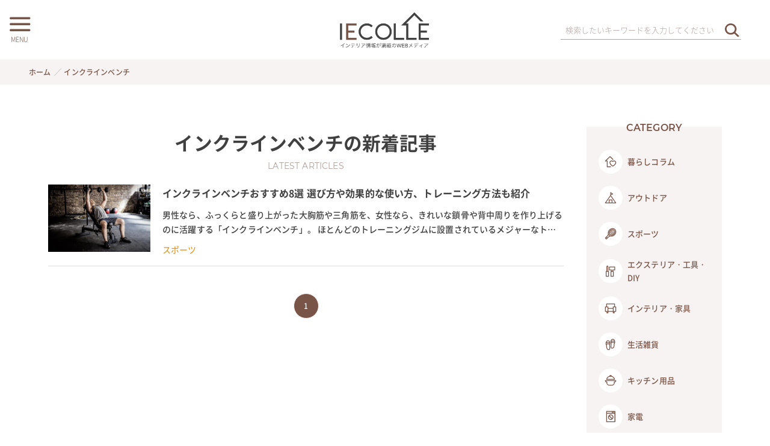

--- FILE ---
content_type: text/html; charset=UTF-8
request_url: https://iecolle.com/tag/T00STL4PHT/
body_size: 22115
content:
<!DOCTYPE html>
<html lang="ja" data-loaded="false" data-scrolled="false" data-spmenu="closed">
<head>
<meta charset="utf-8">
<meta name="format-detection" content="telephone=no">
<meta http-equiv="X-UA-Compatible" content="IE=edge">
<meta name="viewport" content="width=device-width, viewport-fit=cover">
<link rel="icon" type="image/vnd.microsoft.icon" href="https://iecolle.com/wp-content/themes/swell_child_by_iecolle/img/favicon.ico">
<link rel="shortcut icon" type="image/x-icon" href="https://iecolle.com/wp-content/themes/swell_child_by_iecolle/img/favicon.ico">
<link rel="apple-touch-icon" href="https://iecolle.com/wp-content/themes/swell_child_by_iecolle/img/apple-touch-icon.png">
<link rel="icon" type="image/png" href="https://iecolle.com/wp-content/themes/swell_child_by_iecolle/img/android-chrome.png">
  <!-- Google tag (gtag.js) -->
<script async src="https://www.googletagmanager.com/gtag/js?id=AW-11119088550"></script>
<script>
  window.dataLayer = window.dataLayer || [];
  function gtag(){dataLayer.push(arguments);}
  gtag('js', new Date());

  gtag('config', 'AW-11119088550');
</script>
<script type="text/javascript">
    (function(c,l,a,r,i,t,y){
        c[a]=c[a]||function(){(c[a].q=c[a].q||[]).push(arguments)};
        t=l.createElement(r);t.async=1;t.src="https://www.clarity.ms/tag/"+i;
        y=l.getElementsByTagName(r)[0];y.parentNode.insertBefore(t,y);
    })(window, document, "clarity", "script", "dyly2xelgl");
</script>
<title>インクラインベンチ | イエコレクション iecolle | インテリア、雑貨情報が満載のWEBメディア</title>
<meta name='robots' content='max-image-preview:large' />
	<style>img:is([sizes="auto" i], [sizes^="auto," i]) { contain-intrinsic-size: 3000px 1500px }</style>
	<link rel="alternate" type="application/rss+xml" title="イエコレクション iecolle | インテリア、雑貨情報が満載のWEBメディア &raquo; フィード" href="https://iecolle.com/feed/" />
<link rel="alternate" type="application/rss+xml" title="イエコレクション iecolle | インテリア、雑貨情報が満載のWEBメディア &raquo; コメントフィード" href="https://iecolle.com/comments/feed/" />
<link rel="alternate" type="application/rss+xml" title="イエコレクション iecolle | インテリア、雑貨情報が満載のWEBメディア &raquo; インクラインベンチ タグのフィード" href="https://iecolle.com/tag/T00STL4PHT/feed/" />

<!-- SEO SIMPLE PACK 3.6.2 -->
<link rel="canonical" href="https://iecolle.com/tag/T00STL4PHT/">
<meta property="og:locale" content="ja_JP">
<meta property="og:type" content="website">
<meta property="og:title" content="インクラインベンチ | イエコレクション iecolle | インテリア、雑貨情報が満載のWEBメディア">
<meta property="og:url" content="https://iecolle.com/tag/T00STL4PHT/">
<meta property="og:site_name" content="イエコレクション iecolle | インテリア、雑貨情報が満載のWEBメディア">
<meta name="twitter:card" content="summary_large_image">
<!-- Google Analytics (gtag.js) -->
<script async src="https://www.googletagmanager.com/gtag/js?id=G-6CRDQT2318"></script>
<script>
	window.dataLayer = window.dataLayer || [];
	function gtag(){dataLayer.push(arguments);}
	gtag("js", new Date());
	gtag("config", "G-6CRDQT2318");
</script>
	<!-- / SEO SIMPLE PACK -->

<link rel='stylesheet' id='wp-block-library-css' href='https://iecolle.com/wp-includes/css/dist/block-library/style.min.css?ver=6.8.2' type='text/css' media='all' />
<link rel='stylesheet' id='swell-icons-css' href='https://iecolle.com/wp-content/themes/swell/build/css/swell-icons.css?ver=2.15.0' type='text/css' media='all' />
<link rel='stylesheet' id='main_style-css' href='https://iecolle.com/wp-content/themes/swell/build/css/main.css?ver=2.15.0' type='text/css' media='all' />
<link rel='stylesheet' id='swell_blocks-css' href='https://iecolle.com/wp-content/themes/swell/build/css/blocks.css?ver=2.15.0' type='text/css' media='all' />
<style id='swell_custom-inline-css' type='text/css'>
:root{--swl-fz--content:4vw;--swl-font_family:"游ゴシック体", "Yu Gothic", YuGothic, "Hiragino Kaku Gothic ProN", "Hiragino Sans", Meiryo, sans-serif;--swl-font_weight:500;--color_main:#795548;--color_text:#333;--color_link:#404040;--color_htag:#795548;--color_bg:#fdfdfd;--color_gradient1:#ffffff;--color_gradient2:#ffffff;--color_main_thin:rgba(151, 106, 90, 0.05 );--color_main_dark:rgba(91, 64, 54, 1 );--color_list_check:#795548;--color_list_num:#795548;--color_list_good:#86dd7b;--color_list_triangle:#f4e03a;--color_list_bad:#f36060;--color_faq_q:#d55656;--color_faq_a:#6599b7;--color_icon_good:#3cd250;--color_icon_good_bg:#ecffe9;--color_icon_bad:#4b73eb;--color_icon_bad_bg:#eafaff;--color_icon_info:#f578b4;--color_icon_info_bg:#fff0fa;--color_icon_announce:#ffa537;--color_icon_announce_bg:#fff5f0;--color_icon_pen:#7a7a7a;--color_icon_pen_bg:#f7f7f7;--color_icon_book:#787364;--color_icon_book_bg:#f8f6ef;--color_icon_point:#ffa639;--color_icon_check:#86d67c;--color_icon_batsu:#f36060;--color_icon_hatena:#5295cc;--color_icon_caution:#f7da38;--color_icon_memo:#84878a;--color_deep01:#e44141;--color_deep02:#3d79d5;--color_deep03:#63a84d;--color_deep04:#f09f4d;--color_pale01:#fff2f0;--color_pale02:#f3f8fd;--color_pale03:#f1f9ee;--color_pale04:#fdf9ee;--color_mark_blue:#b7e3ff;--color_mark_green:#bdf9c3;--color_mark_yellow:#fcf69f;--color_mark_orange:#ffddbc;--border01:solid 1px var(--color_main);--border02:double 4px var(--color_main);--border03:dashed 2px var(--color_border);--border04:solid 4px var(--color_gray);--card_posts_thumb_ratio:56.25%;--list_posts_thumb_ratio:61.805%;--big_posts_thumb_ratio:100%;--thumb_posts_thumb_ratio:61.805%;--blogcard_thumb_ratio:56.25%;--color_header_bg:#fdfdfd;--color_header_text:#333;--color_footer_bg:#795548;--color_footer_text:#ffffff;--container_size:1182px;--article_size:980px;--logo_size_sp:64px;--logo_size_pc:65px;--logo_size_pcfix:32px;--color_gnav_bg:#795548;}.swl-cell-bg[data-icon="doubleCircle"]{--cell-icon-color:#ffc977}.swl-cell-bg[data-icon="circle"]{--cell-icon-color:#94e29c}.swl-cell-bg[data-icon="triangle"]{--cell-icon-color:#eeda2f}.swl-cell-bg[data-icon="close"]{--cell-icon-color:#ec9191}.swl-cell-bg[data-icon="hatena"]{--cell-icon-color:#93c9da}.swl-cell-bg[data-icon="check"]{--cell-icon-color:#94e29c}.swl-cell-bg[data-icon="line"]{--cell-icon-color:#9b9b9b}.cap_box[data-colset="col1"]{--capbox-color:#f59b5f;--capbox-color--bg:#fff8eb}.cap_box[data-colset="col2"]{--capbox-color:#5fb9f5;--capbox-color--bg:#edf5ff}.cap_box[data-colset="col3"]{--capbox-color:#2fcd90;--capbox-color--bg:#eafaf2}.red_{--the-btn-color:#f74a4a;--the-btn-color2:#ffbc49;--the-solid-shadow: rgba(185, 56, 56, 1 )}.blue_{--the-btn-color:#338df4;--the-btn-color2:#35eaff;--the-solid-shadow: rgba(38, 106, 183, 1 )}.green_{--the-btn-color:#62d847;--the-btn-color2:#7bf7bd;--the-solid-shadow: rgba(74, 162, 53, 1 )}.is-style-btn_normal{--the-btn-radius:80px}.is-style-btn_solid{--the-btn-radius:80px}.is-style-btn_shiny{--the-btn-radius:80px}.is-style-btn_line{--the-btn-radius:80px}.post_content blockquote{padding:1.5em 2em 1.5em 3em}.post_content blockquote::before{content:"";display:block;width:5px;height:calc(100% - 3em);top:1.5em;left:1.5em;border-left:solid 1px rgba(180,180,180,.75);border-right:solid 1px rgba(180,180,180,.75);}.mark_blue{background:-webkit-linear-gradient(transparent 64%,var(--color_mark_blue) 0%);background:linear-gradient(transparent 64%,var(--color_mark_blue) 0%)}.mark_green{background:-webkit-linear-gradient(transparent 64%,var(--color_mark_green) 0%);background:linear-gradient(transparent 64%,var(--color_mark_green) 0%)}.mark_yellow{background:-webkit-linear-gradient(transparent 64%,var(--color_mark_yellow) 0%);background:linear-gradient(transparent 64%,var(--color_mark_yellow) 0%)}.mark_orange{background:-webkit-linear-gradient(transparent 64%,var(--color_mark_orange) 0%);background:linear-gradient(transparent 64%,var(--color_mark_orange) 0%)}[class*="is-style-icon_"]{color:#333;border-width:0}[class*="is-style-big_icon_"]{border-width:2px;border-style:solid}[data-col="gray"] .c-balloon__text{background:#f7f7f7;border-color:#ccc}[data-col="gray"] .c-balloon__before{border-right-color:#f7f7f7}[data-col="green"] .c-balloon__text{background:#d1f8c2;border-color:#9ddd93}[data-col="green"] .c-balloon__before{border-right-color:#d1f8c2}[data-col="blue"] .c-balloon__text{background:#e2f6ff;border-color:#93d2f0}[data-col="blue"] .c-balloon__before{border-right-color:#e2f6ff}[data-col="red"] .c-balloon__text{background:#ffebeb;border-color:#f48789}[data-col="red"] .c-balloon__before{border-right-color:#ffebeb}[data-col="yellow"] .c-balloon__text{background:#f9f7d2;border-color:#fbe593}[data-col="yellow"] .c-balloon__before{border-right-color:#f9f7d2}.-type-list2 .p-postList__body::after,.-type-big .p-postList__body::after{content: "READ MORE »";}.c-postThumb__cat{background-color:#795548;color:#fff;background-image: repeating-linear-gradient(-45deg,rgba(255,255,255,.1),rgba(255,255,255,.1) 6px,transparent 6px,transparent 12px)}.post_content h2:where(:not([class^="swell-block-"]):not(.faq_q):not(.p-postList__title)){border-left:solid 8px var(--color_htag);padding:.75em 1em;background:rgba(121, 85, 72, 0.03 )}.post_content h2:where(:not([class^="swell-block-"]):not(.faq_q):not(.p-postList__title))::before{position:absolute;display:block;pointer-events:none}.post_content h4:where(:not([class^="swell-block-"]):not(.faq_q):not(.p-postList__title)){padding:0 0 0 16px;border-left:solid 2px var(--color_htag)}.l-header__menuBtn{order:1}.l-header__customBtn{order:3}.c-gnav a::after{background:var(--color_header_text);width:100%;height:0px}.p-spHeadMenu .menu-item.-current{border-bottom-color:var(--color_header_text)}.c-gnav > li:hover > a::after,.c-gnav > .-current > a::after{height:6px}.c-gnav .sub-menu{color:#fff;background:var(--color_main)}#pagetop{border-radius:50%}.c-widget__title.-spmenu{border-left:solid 2px var(--color_main);padding:0em .75em}.c-widget__title.-footer{padding:.5em}.c-widget__title.-footer::before{content:"";bottom:0;left:0;width:40%;z-index:1;background:var(--color_main)}.c-widget__title.-footer::after{content:"";bottom:0;left:0;width:100%;background:var(--color_border)}.c-secTitle{border-left:solid 2px var(--color_main);padding:0em .75em}.p-spMenu{color:#795548}.p-spMenu__inner::before{background:#fdfdfd;opacity:0.95}.p-spMenu__overlay{background:#000;opacity:0.7}[class*="page-numbers"]{color:var(--color_main);border: solid 1px var(--color_main)}a{text-decoration: none}.l-topTitleArea.c-filterLayer::before{background-color:#000;opacity:0.2;content:""}@media screen and (min-width: 960px){:root{}}@media screen and (max-width: 959px){:root{}.l-header__logo{order:2;text-align:center}}@media screen and (min-width: 600px){:root{--swl-fz--content:16px;}}@media screen and (max-width: 599px){:root{}}@media (min-width: 1188px) {.alignwide{left:-100px;width:calc(100% + 200px);}}@media (max-width: 1188px) {.-sidebar-off .swell-block-fullWide__inner.l-container .alignwide{left:0px;width:100%;}}@media (min-width:960px){.-series .l-header__inner{align-items:stretch;display:flex}.-series .l-header__logo{align-items:center;display:flex;flex-wrap:wrap;margin-right:24px;padding:16px 0}.-series .l-header__logo .c-catchphrase{font-size:13px;padding:4px 0}.-series .c-headLogo{margin-right:16px}.-series-right .l-header__inner{justify-content:space-between}.-series-right .c-gnavWrap{margin-left:auto}.-series-right .w-header{margin-left:12px}.-series-left .w-header{margin-left:auto}}@media (min-width:960px) and (min-width:600px){.-series .c-headLogo{max-width:400px}}.l-header__spNav{background-color:var(--color_gnav_bg)}.p-spHeadMenu a{color:#fff}.p-spHeadMenu .menu-item.-current{border-bottom-color:#fff}@media (min-width:960px){.-parallel .l-header__gnav{background-color:var(--color_gnav_bg);color:#fff}.-parallel .l-header__gnav .c-gnav>li>a{padding-bottom:12px;padding-top:12px}.-parallel .l-header__gnav .c-gnav>li>a:after{background-color:#fff}.-parallel-top .l-header__gnav{margin-bottom:8px}.-parallel-bottom .l-header__gnav{margin-top:8px}}.c-gnav .sub-menu a:before,.c-listMenu a:before{-webkit-font-smoothing:antialiased;-moz-osx-font-smoothing:grayscale;font-family:icomoon!important;font-style:normal;font-variant:normal;font-weight:400;line-height:1;text-transform:none}.c-submenuToggleBtn{display:none}.c-listMenu a{padding:.75em 1em .75em 1.5em;transition:padding .25s}.c-listMenu a:hover{padding-left:1.75em;padding-right:.75em}.c-gnav .sub-menu a:before,.c-listMenu a:before{color:inherit;content:"\e921";display:inline-block;left:2px;position:absolute;top:50%;-webkit-transform:translateY(-50%);transform:translateY(-50%);vertical-align:middle}.widget_categories>ul>.cat-item>a,.wp-block-categories-list>li>a{padding-left:1.75em}.c-listMenu .children,.c-listMenu .sub-menu{margin:0}.c-listMenu .children a,.c-listMenu .sub-menu a{font-size:.9em;padding-left:2.5em}.c-listMenu .children a:before,.c-listMenu .sub-menu a:before{left:1em}.c-listMenu .children a:hover,.c-listMenu .sub-menu a:hover{padding-left:2.75em}.c-listMenu .children ul a,.c-listMenu .sub-menu ul a{padding-left:3.25em}.c-listMenu .children ul a:before,.c-listMenu .sub-menu ul a:before{left:1.75em}.c-listMenu .children ul a:hover,.c-listMenu .sub-menu ul a:hover{padding-left:3.5em}.c-gnav li:hover>.sub-menu{opacity:1;visibility:visible}.c-gnav .sub-menu:before{background:inherit;content:"";height:100%;left:0;position:absolute;top:0;width:100%;z-index:0}.c-gnav .sub-menu .sub-menu{left:100%;top:0;z-index:-1}.c-gnav .sub-menu a{padding-left:2em}.c-gnav .sub-menu a:before{left:.5em}.c-gnav .sub-menu a:hover .ttl{left:4px}:root{--color_content_bg:#fff;}.c-widget__title.-side{padding:0 .5em .5em}.c-widget__title.-side::before{content:"";bottom:0;left:0;width:40%;z-index:1;background:var(--color_main)}.c-widget__title.-side::after{content:"";bottom:0;left:0;width:100%;background:var(--color_border)}@media screen and (min-width: 960px){:root{}}@media screen and (max-width: 959px){:root{}}@media screen and (min-width: 600px){:root{}}@media screen and (max-width: 599px){:root{}}.l-content{padding-top:4vw}.p-breadcrumb+.l-content{padding-top:0}.-frame-on .l-mainContent{background:#fff;border-radius:var(--swl-radius--4,0);padding:3vw}.-frame-on-sidebar #sidebar .c-widget{background:#fff;border-radius:var(--swl-radius--4,0);padding:16px}.-frame-on-sidebar #sidebar .widget_swell_prof_widget{padding:0!important}.-frame-on-sidebar #sidebar .p-profileBox{background:#fff;border:none;color:#333}.-frame-on-sidebar #sidebar .calendar_wrap{border:none;padding:0}.-frame-border .l-mainContent,.-frame-border.-frame-on-sidebar #sidebar .c-widget{box-shadow:0 0 1px var(--swl-color_shadow)}.swell-block-fullWide__inner .alignwide{left:0;width:100%}.swell-block-fullWide__inner .alignfull{left:calc(0px - var(--swl-fw_inner_pad, 0))!important;margin-left:0!important;margin-right:0!important;width:calc(100% + var(--swl-fw_inner_pad, 0)*2)!important}@media not all and (min-width:960px){.alignwide,.l-content .alignfull{left:-3vw;width:calc(100% + 6vw)}.l-content{padding-left:2vw;padding-right:2vw}.-frame-on{--swl-pad_container:2vw;--swl-h2-margin--x:-3vw}.-frame-off-sidebar .l-sidebar{padding-left:1vw;padding-right:1vw}.swell-block-fullWide__inner.l-article{--swl-fw_inner_pad:calc(var(--swl-pad_container, 2vw) + 3vw)}.swell-block-fullWide__inner.l-container{--swl-fw_inner_pad:var(--swl-pad_container,2vw)}.swell-block-fullWide__inner.l-article .alignwide{left:-1.5vw;width:calc(100% + 3vw)}}@media (min-width:960px){.alignwide,.l-content .alignfull{left:-48px;width:calc(100% + 96px)}.l-content .c-widget .alignfull{left:-32px;width:calc(100% + 64px)}.-frame-on .l-mainContent{padding:32px}.swell-block-fullWide__inner.l-article{--swl-fw_inner_pad:calc(var(--swl-pad_post_content) + 32px)}.swell-block-fullWide__inner.l-container{--swl-fw_inner_pad:16px}.swell-block-fullWide__inner.l-article .alignwide{left:-16px;width:calc(100% + 32px)}}@media (min-width:600px){.l-content{padding-top:2em}}.-index-off .p-toc,.swell-toc-placeholder:empty{display:none}.p-toc.-modal{height:100%;margin:0;overflow-y:auto;padding:0}#main_content .p-toc{border-radius:var(--swl-radius--2,0);margin:4em auto;max-width:800px}#sidebar .p-toc{margin-top:-.5em}.p-toc .__pn:before{content:none!important;counter-increment:none}.p-toc .__prev{margin:0 0 1em}.p-toc .__next{margin:1em 0 0}.p-toc.is-omitted:not([data-omit=ct]) [data-level="2"] .p-toc__childList{height:0;margin-bottom:-.5em;visibility:hidden}.p-toc.is-omitted:not([data-omit=nest]){position:relative}.p-toc.is-omitted:not([data-omit=nest]):before{background:linear-gradient(hsla(0,0%,100%,0),var(--color_bg));bottom:5em;content:"";height:4em;left:0;opacity:.75;pointer-events:none;position:absolute;width:100%;z-index:1}.p-toc.is-omitted:not([data-omit=nest]):after{background:var(--color_bg);bottom:0;content:"";height:5em;left:0;opacity:.75;position:absolute;width:100%;z-index:1}.p-toc.is-omitted:not([data-omit=nest]) .__next,.p-toc.is-omitted:not([data-omit=nest]) [data-omit="1"]{display:none}.p-toc .p-toc__expandBtn{background-color:#f7f7f7;border:rgba(0,0,0,.2);border-radius:5em;box-shadow:0 0 0 1px #bbb;color:#333;display:block;font-size:14px;line-height:1.5;margin:.75em auto 0;min-width:6em;padding:.5em 1em;position:relative;transition:box-shadow .25s;z-index:2}.p-toc[data-omit=nest] .p-toc__expandBtn{display:inline-block;font-size:13px;margin:0 0 0 1.25em;padding:.5em .75em}.p-toc:not([data-omit=nest]) .p-toc__expandBtn:after,.p-toc:not([data-omit=nest]) .p-toc__expandBtn:before{border-top-color:inherit;border-top-style:dotted;border-top-width:3px;content:"";display:block;height:1px;position:absolute;top:calc(50% - 1px);transition:border-color .25s;width:100%;width:22px}.p-toc:not([data-omit=nest]) .p-toc__expandBtn:before{right:calc(100% + 1em)}.p-toc:not([data-omit=nest]) .p-toc__expandBtn:after{left:calc(100% + 1em)}.p-toc.is-expanded .p-toc__expandBtn{border-color:transparent}.p-toc__ttl{display:block;font-size:1.2em;line-height:1;position:relative;text-align:center}.p-toc__ttl:before{content:"\e918";display:inline-block;font-family:icomoon;margin-right:.5em;padding-bottom:2px;vertical-align:middle}#index_modal .p-toc__ttl{margin-bottom:.5em}.p-toc__list li{line-height:1.6}.p-toc__list>li+li{margin-top:.5em}.p-toc__list .p-toc__childList{padding-left:.5em}.p-toc__list [data-level="3"]{font-size:.9em}.p-toc__list .mininote{display:none}.post_content .p-toc__list{padding-left:0}#sidebar .p-toc__list{margin-bottom:0}#sidebar .p-toc__list .p-toc__childList{padding-left:0}.p-toc__link{color:inherit;font-size:inherit;text-decoration:none}.p-toc__link:hover{opacity:.8}.p-toc.-capbox{border:1px solid var(--color_main);overflow:hidden;padding:0 1em 1.5em}.p-toc.-capbox .p-toc__ttl{background-color:var(--color_main);color:#fff;margin:0 -1.5em 1.25em;padding:.5em}.p-toc.-capbox .p-toc__list{padding:0}@media (min-width:960px){#main_content .p-toc{width:92%}}@media (hover:hover){.p-toc .p-toc__expandBtn:hover{border-color:transparent;box-shadow:0 0 0 2px currentcolor}}@media (min-width:600px){.p-toc.-capbox .p-toc__list{padding-left:.25em}}
</style>
<link rel='stylesheet' id='swell-parts/footer-css' href='https://iecolle.com/wp-content/themes/swell/build/css/modules/parts/footer.css?ver=2.15.0' type='text/css' media='all' />
<link rel='stylesheet' id='swell-page/term-css' href='https://iecolle.com/wp-content/themes/swell/build/css/modules/page/term.css?ver=2.15.0' type='text/css' media='all' />
<style id='classic-theme-styles-inline-css' type='text/css'>
/*! This file is auto-generated */
.wp-block-button__link{color:#fff;background-color:#32373c;border-radius:9999px;box-shadow:none;text-decoration:none;padding:calc(.667em + 2px) calc(1.333em + 2px);font-size:1.125em}.wp-block-file__button{background:#32373c;color:#fff;text-decoration:none}
</style>
<style id='global-styles-inline-css' type='text/css'>
:root{--wp--preset--aspect-ratio--square: 1;--wp--preset--aspect-ratio--4-3: 4/3;--wp--preset--aspect-ratio--3-4: 3/4;--wp--preset--aspect-ratio--3-2: 3/2;--wp--preset--aspect-ratio--2-3: 2/3;--wp--preset--aspect-ratio--16-9: 16/9;--wp--preset--aspect-ratio--9-16: 9/16;--wp--preset--color--black: #000;--wp--preset--color--cyan-bluish-gray: #abb8c3;--wp--preset--color--white: #fff;--wp--preset--color--pale-pink: #f78da7;--wp--preset--color--vivid-red: #cf2e2e;--wp--preset--color--luminous-vivid-orange: #ff6900;--wp--preset--color--luminous-vivid-amber: #fcb900;--wp--preset--color--light-green-cyan: #7bdcb5;--wp--preset--color--vivid-green-cyan: #00d084;--wp--preset--color--pale-cyan-blue: #8ed1fc;--wp--preset--color--vivid-cyan-blue: #0693e3;--wp--preset--color--vivid-purple: #9b51e0;--wp--preset--color--swl-main: var(--color_main);--wp--preset--color--swl-main-thin: var(--color_main_thin);--wp--preset--color--swl-gray: var(--color_gray);--wp--preset--color--swl-deep-01: var(--color_deep01);--wp--preset--color--swl-deep-02: var(--color_deep02);--wp--preset--color--swl-deep-03: var(--color_deep03);--wp--preset--color--swl-deep-04: var(--color_deep04);--wp--preset--color--swl-pale-01: var(--color_pale01);--wp--preset--color--swl-pale-02: var(--color_pale02);--wp--preset--color--swl-pale-03: var(--color_pale03);--wp--preset--color--swl-pale-04: var(--color_pale04);--wp--preset--gradient--vivid-cyan-blue-to-vivid-purple: linear-gradient(135deg,rgba(6,147,227,1) 0%,rgb(155,81,224) 100%);--wp--preset--gradient--light-green-cyan-to-vivid-green-cyan: linear-gradient(135deg,rgb(122,220,180) 0%,rgb(0,208,130) 100%);--wp--preset--gradient--luminous-vivid-amber-to-luminous-vivid-orange: linear-gradient(135deg,rgba(252,185,0,1) 0%,rgba(255,105,0,1) 100%);--wp--preset--gradient--luminous-vivid-orange-to-vivid-red: linear-gradient(135deg,rgba(255,105,0,1) 0%,rgb(207,46,46) 100%);--wp--preset--gradient--very-light-gray-to-cyan-bluish-gray: linear-gradient(135deg,rgb(238,238,238) 0%,rgb(169,184,195) 100%);--wp--preset--gradient--cool-to-warm-spectrum: linear-gradient(135deg,rgb(74,234,220) 0%,rgb(151,120,209) 20%,rgb(207,42,186) 40%,rgb(238,44,130) 60%,rgb(251,105,98) 80%,rgb(254,248,76) 100%);--wp--preset--gradient--blush-light-purple: linear-gradient(135deg,rgb(255,206,236) 0%,rgb(152,150,240) 100%);--wp--preset--gradient--blush-bordeaux: linear-gradient(135deg,rgb(254,205,165) 0%,rgb(254,45,45) 50%,rgb(107,0,62) 100%);--wp--preset--gradient--luminous-dusk: linear-gradient(135deg,rgb(255,203,112) 0%,rgb(199,81,192) 50%,rgb(65,88,208) 100%);--wp--preset--gradient--pale-ocean: linear-gradient(135deg,rgb(255,245,203) 0%,rgb(182,227,212) 50%,rgb(51,167,181) 100%);--wp--preset--gradient--electric-grass: linear-gradient(135deg,rgb(202,248,128) 0%,rgb(113,206,126) 100%);--wp--preset--gradient--midnight: linear-gradient(135deg,rgb(2,3,129) 0%,rgb(40,116,252) 100%);--wp--preset--font-size--small: 0.9em;--wp--preset--font-size--medium: 1.1em;--wp--preset--font-size--large: 1.25em;--wp--preset--font-size--x-large: 42px;--wp--preset--font-size--xs: 0.75em;--wp--preset--font-size--huge: 1.6em;--wp--preset--spacing--20: 0.44rem;--wp--preset--spacing--30: 0.67rem;--wp--preset--spacing--40: 1rem;--wp--preset--spacing--50: 1.5rem;--wp--preset--spacing--60: 2.25rem;--wp--preset--spacing--70: 3.38rem;--wp--preset--spacing--80: 5.06rem;--wp--preset--shadow--natural: 6px 6px 9px rgba(0, 0, 0, 0.2);--wp--preset--shadow--deep: 12px 12px 50px rgba(0, 0, 0, 0.4);--wp--preset--shadow--sharp: 6px 6px 0px rgba(0, 0, 0, 0.2);--wp--preset--shadow--outlined: 6px 6px 0px -3px rgba(255, 255, 255, 1), 6px 6px rgba(0, 0, 0, 1);--wp--preset--shadow--crisp: 6px 6px 0px rgba(0, 0, 0, 1);}:where(.is-layout-flex){gap: 0.5em;}:where(.is-layout-grid){gap: 0.5em;}body .is-layout-flex{display: flex;}.is-layout-flex{flex-wrap: wrap;align-items: center;}.is-layout-flex > :is(*, div){margin: 0;}body .is-layout-grid{display: grid;}.is-layout-grid > :is(*, div){margin: 0;}:where(.wp-block-columns.is-layout-flex){gap: 2em;}:where(.wp-block-columns.is-layout-grid){gap: 2em;}:where(.wp-block-post-template.is-layout-flex){gap: 1.25em;}:where(.wp-block-post-template.is-layout-grid){gap: 1.25em;}.has-black-color{color: var(--wp--preset--color--black) !important;}.has-cyan-bluish-gray-color{color: var(--wp--preset--color--cyan-bluish-gray) !important;}.has-white-color{color: var(--wp--preset--color--white) !important;}.has-pale-pink-color{color: var(--wp--preset--color--pale-pink) !important;}.has-vivid-red-color{color: var(--wp--preset--color--vivid-red) !important;}.has-luminous-vivid-orange-color{color: var(--wp--preset--color--luminous-vivid-orange) !important;}.has-luminous-vivid-amber-color{color: var(--wp--preset--color--luminous-vivid-amber) !important;}.has-light-green-cyan-color{color: var(--wp--preset--color--light-green-cyan) !important;}.has-vivid-green-cyan-color{color: var(--wp--preset--color--vivid-green-cyan) !important;}.has-pale-cyan-blue-color{color: var(--wp--preset--color--pale-cyan-blue) !important;}.has-vivid-cyan-blue-color{color: var(--wp--preset--color--vivid-cyan-blue) !important;}.has-vivid-purple-color{color: var(--wp--preset--color--vivid-purple) !important;}.has-black-background-color{background-color: var(--wp--preset--color--black) !important;}.has-cyan-bluish-gray-background-color{background-color: var(--wp--preset--color--cyan-bluish-gray) !important;}.has-white-background-color{background-color: var(--wp--preset--color--white) !important;}.has-pale-pink-background-color{background-color: var(--wp--preset--color--pale-pink) !important;}.has-vivid-red-background-color{background-color: var(--wp--preset--color--vivid-red) !important;}.has-luminous-vivid-orange-background-color{background-color: var(--wp--preset--color--luminous-vivid-orange) !important;}.has-luminous-vivid-amber-background-color{background-color: var(--wp--preset--color--luminous-vivid-amber) !important;}.has-light-green-cyan-background-color{background-color: var(--wp--preset--color--light-green-cyan) !important;}.has-vivid-green-cyan-background-color{background-color: var(--wp--preset--color--vivid-green-cyan) !important;}.has-pale-cyan-blue-background-color{background-color: var(--wp--preset--color--pale-cyan-blue) !important;}.has-vivid-cyan-blue-background-color{background-color: var(--wp--preset--color--vivid-cyan-blue) !important;}.has-vivid-purple-background-color{background-color: var(--wp--preset--color--vivid-purple) !important;}.has-black-border-color{border-color: var(--wp--preset--color--black) !important;}.has-cyan-bluish-gray-border-color{border-color: var(--wp--preset--color--cyan-bluish-gray) !important;}.has-white-border-color{border-color: var(--wp--preset--color--white) !important;}.has-pale-pink-border-color{border-color: var(--wp--preset--color--pale-pink) !important;}.has-vivid-red-border-color{border-color: var(--wp--preset--color--vivid-red) !important;}.has-luminous-vivid-orange-border-color{border-color: var(--wp--preset--color--luminous-vivid-orange) !important;}.has-luminous-vivid-amber-border-color{border-color: var(--wp--preset--color--luminous-vivid-amber) !important;}.has-light-green-cyan-border-color{border-color: var(--wp--preset--color--light-green-cyan) !important;}.has-vivid-green-cyan-border-color{border-color: var(--wp--preset--color--vivid-green-cyan) !important;}.has-pale-cyan-blue-border-color{border-color: var(--wp--preset--color--pale-cyan-blue) !important;}.has-vivid-cyan-blue-border-color{border-color: var(--wp--preset--color--vivid-cyan-blue) !important;}.has-vivid-purple-border-color{border-color: var(--wp--preset--color--vivid-purple) !important;}.has-vivid-cyan-blue-to-vivid-purple-gradient-background{background: var(--wp--preset--gradient--vivid-cyan-blue-to-vivid-purple) !important;}.has-light-green-cyan-to-vivid-green-cyan-gradient-background{background: var(--wp--preset--gradient--light-green-cyan-to-vivid-green-cyan) !important;}.has-luminous-vivid-amber-to-luminous-vivid-orange-gradient-background{background: var(--wp--preset--gradient--luminous-vivid-amber-to-luminous-vivid-orange) !important;}.has-luminous-vivid-orange-to-vivid-red-gradient-background{background: var(--wp--preset--gradient--luminous-vivid-orange-to-vivid-red) !important;}.has-very-light-gray-to-cyan-bluish-gray-gradient-background{background: var(--wp--preset--gradient--very-light-gray-to-cyan-bluish-gray) !important;}.has-cool-to-warm-spectrum-gradient-background{background: var(--wp--preset--gradient--cool-to-warm-spectrum) !important;}.has-blush-light-purple-gradient-background{background: var(--wp--preset--gradient--blush-light-purple) !important;}.has-blush-bordeaux-gradient-background{background: var(--wp--preset--gradient--blush-bordeaux) !important;}.has-luminous-dusk-gradient-background{background: var(--wp--preset--gradient--luminous-dusk) !important;}.has-pale-ocean-gradient-background{background: var(--wp--preset--gradient--pale-ocean) !important;}.has-electric-grass-gradient-background{background: var(--wp--preset--gradient--electric-grass) !important;}.has-midnight-gradient-background{background: var(--wp--preset--gradient--midnight) !important;}.has-small-font-size{font-size: var(--wp--preset--font-size--small) !important;}.has-medium-font-size{font-size: var(--wp--preset--font-size--medium) !important;}.has-large-font-size{font-size: var(--wp--preset--font-size--large) !important;}.has-x-large-font-size{font-size: var(--wp--preset--font-size--x-large) !important;}
:where(.wp-block-post-template.is-layout-flex){gap: 1.25em;}:where(.wp-block-post-template.is-layout-grid){gap: 1.25em;}
:where(.wp-block-columns.is-layout-flex){gap: 2em;}:where(.wp-block-columns.is-layout-grid){gap: 2em;}
:root :where(.wp-block-pullquote){font-size: 1.5em;line-height: 1.6;}
</style>
<link rel='stylesheet' id='child_style-css' href='https://iecolle.com/wp-content/themes/swell_child_by_iecolle/style.css?ver=20240417120542' type='text/css' media='all' />
<link rel='stylesheet' id='layout-css' href='https://iecolle.com/wp-content/themes/swell_child_by_iecolle/css/com/layout.css?ver=2024071741949' type='text/css' media='all' />
<link rel='stylesheet' id='iecolle-archive-css' href='https://iecolle.com/wp-content/themes/swell_child_by_iecolle/css/style_archive.css?ver=2024041642736' type='text/css' media='all' />
<script type="text/javascript" src="https://iecolle.com/wp-content/themes/swell_child_by_iecolle/js/cmn/jquery-1.11.0.min.js?ver=2024041642736" id="jquery-1.11.0.min-js"></script>
<script type="text/javascript" src="https://iecolle.com/wp-content/themes/swell_child_by_iecolle/js/cmn/common.js?ver=2024041642736" id="front-common-js"></script>

<noscript><link href="https://iecolle.com/wp-content/themes/swell/build/css/noscript.css" rel="stylesheet"></noscript>
<!-- Google tag (gtag.js) -->
<script async src="https://www.googletagmanager.com/gtag/js?id=G-P6K8XFNEDW"></script>
<script>
  window.dataLayer = window.dataLayer || [];
  function gtag(){dataLayer.push(arguments);}
  gtag('js', new Date());

  gtag('config', 'G-P6K8XFNEDW');
</script>
<link rel="stylesheet" href="https://iecolle.com/wp-content/themes/swell/build/css/print.css" media="print" >
</head>
<body>


<div id="body_wrap" class="archive tag tag-t00stl4pht tag-19910 wp-theme-swell wp-child-theme-swell_child_by_iecolle -index-off -sidebar-on -frame-on -frame-on-sidebar id_19910" >
<div id="sp_menu" class="p-spMenu -left">
	<div class="p-spMenu__inner">
		<div class="p-spMenu__closeBtn">
			<button class="c-iconBtn -menuBtn c-plainBtn" data-onclick="toggleMenu" aria-label="メニューを閉じる">
				<i class="c-iconBtn__icon icon-close-thin"></i>
			</button>
		</div>
		<div class="p-spMenu__body">
			<div class="c-widget__title -spmenu">
				カテゴリーから探す			</div>
			<div class="p-spMenu__nav">
							</div>
			<div id="sp_menu_bottom" class="p-spMenu__bottom w-spMenuBottom"><div id="custom_html-3" class="widget_text c-widget widget_custom_html"><div class="textwidget custom-html-widget"><div class="p-blogParts post_content" data-partsID="456062">
<div class="swell-block-box-menu is-style-default menuCategory" data-has-gap="1" data-direction="horizontal" style="--the-box-width--mb:100%;--the-box-width--tab:100%;--the-box-width--pc:100%;--the-gap:1px"><div class="swell-block-box-menu__inner">
<div class="swell-block-box-menu__item has-link opacity" data-has-gradient="0" data-icon-type="svg"><a href="https://iecolle.com/category/wisdom-of-living/" class="swell-block-box-menu__link"><div class="swell-block-box-menu__figure" data-html-wrapper="1"><svg xmlns="http://www.w3.org/2000/svg" width="60" height="60" viewBox="0 0 60 60">
  <g id="グループ_364" data-name="グループ 364" transform="translate(-158 -881)">
    <circle id="楕円形_44" data-name="楕円形 44" cx="30" cy="30" r="30" transform="translate(158 881)" fill="#fff"></circle>
    <g id="livelihood_icon" transform="translate(173.306 896.669)">
      <path id="パス_76" data-name="パス 76" d="M15.054,26.106H7.242V12.753a.991.991,0,0,0-.991-.991H4.12l9.13-8.783,6.582,6.473A1,1,0,1,0,21.24,8.044L13.963.858a.991.991,0,0,0-1.388,0L1,12.039a.991.991,0,0,0,.684,1.705H5.26V27.1a.991.991,0,0,0,.991.991h8.8a.991.991,0,1,0,0-1.983Z" transform="translate(0 0)" fill="#795548"></path>
      <path id="パス_77" data-name="パス 77" d="M25.878,12a4.956,4.956,0,0,0-5.512.664A4.956,4.956,0,0,0,14.895,12a5.264,5.264,0,0,0-2.815,5.462c.743,3.965,5.145,7.593,7.861,8.822h0a1.058,1.058,0,0,0,.872-.01c2.736-1.239,7.147-4.9,7.93-8.832A5.284,5.284,0,0,0,25.878,12Zm.862,5.1c-.545,2.895-3.965,5.948-6.374,7.217-2.359-1.279-5.8-4.382-6.384-7.256a3.281,3.281,0,0,1,1.784-3.331,2.766,2.766,0,0,1,1.309-.337,3.688,3.688,0,0,1,2.577,1.259,1.005,1.005,0,0,0,1.418.01c1.239-1.269,2.617-1.6,3.886-.932a3.281,3.281,0,0,1,1.824,3.331Z" transform="translate(-0.099 -0.095)" fill="#795548"></path>
    </g>
  </g>
</svg></div><span class="swell-block-box-menu__text">暮らしコラム</span></a></div>



<div class="swell-block-box-menu__item has-link opacity" data-has-gradient="0" data-icon-type="svg"><a href="https://iecolle.com/category/outdoor/" class="swell-block-box-menu__link"><div class="swell-block-box-menu__figure" data-html-wrapper="1"><svg xmlns="http://www.w3.org/2000/svg" width="60" height="60" viewBox="0 0 60 60">
  <g id="グループ_342" data-name="グループ 342" transform="translate(-55 -336)">
    <circle id="楕円形_28" data-name="楕円形 28" cx="30" cy="30" r="30" transform="translate(55 336)" fill="#fff"></circle>
    <path id="outdoor_icon" d="M27.83,26.536,14.932,8.1V7.171L19.468,5.6A.933.933,0,0,0,19.7,3.961L14.54.228a.933.933,0,0,0-1.475.756V8.1L.169,26.536A.942.942,0,0,0,.934,28h9.211a.8.8,0,0,0,.215.047A.868.868,0,0,0,10.583,28H27.064a.931.931,0,0,0,.765-1.465ZM14.932,2.8l2.23,1.605-2.23.8Zm1.773,23.331H11.293v-5.6h5.413Zm1.866,0V19.6a.933.933,0,0,0-.933-.933H10.36a.933.933,0,0,0-.933.933v6.533h-6.7L14,10.027,25.273,26.134Z" transform="translate(71 351.95)" fill="#795548"></path>
  </g>
</svg></div><span class="swell-block-box-menu__text">アウトドア</span></a></div>



<div class="swell-block-box-menu__item has-link opacity" data-has-gradient="0" data-icon-type="svg"><a href="https://iecolle.com/category/sports/" class="swell-block-box-menu__link"><div class="swell-block-box-menu__figure" data-html-wrapper="1"><svg xmlns="http://www.w3.org/2000/svg" width="60" height="60" viewBox="0 0 60 60">
  <g id="グループ_341" data-name="グループ 341" transform="translate(-158 -336)">
    <circle id="楕円形_29" data-name="楕円形 29" cx="30" cy="30" r="30" transform="translate(158 336)" fill="#fff"></circle>
    <g id="sports_icon" transform="translate(173.501 351.502)">
      <path id="パス_46" data-name="パス 46" d="M25.948,3.049C22.222-.717,15.6-.263,11.274,4.072A11.324,11.324,0,0,0,8.1,15.078a12.994,12.994,0,0,1-3.253,5.213L.78,24.3a.965.965,0,0,0,0,1.361l2.558,2.558a.965.965,0,0,0,1.361,0l2.4-2.4,1.6-1.661a12.8,12.8,0,0,1,5.2-3.292,11.315,11.315,0,0,0,11.015-3.138C29.26,13.4,29.713,6.775,25.948,3.049ZM4.014,26.218,2.827,24.983,3.879,23.94l1.178,1.178Zm3.34-3.389-.965.965L5.23,22.569,6.2,21.6a15.63,15.63,0,0,0,3.041-4.18,8.013,8.013,0,0,0,2.327,2.327,15.63,15.63,0,0,0-4.209,3.08Zm8.264-3.5a7.337,7.337,0,0,1-1.661-.415A6.449,6.449,0,0,1,10.1,15.049a7.4,7.4,0,0,1-.425-1.661,9.7,9.7,0,0,1,2.9-7.955C16.149,1.861,21.507,1.4,24.519,4.41s2.549,8.37-1.023,11.952a9.654,9.654,0,0,1-7.878,2.964Z" transform="translate(0 0)" fill="#795548"></path>
      <path id="パス_47" data-name="パス 47" d="M25.065,14.15a8.38,8.38,0,0,0,.434-.888,7.25,7.25,0,0,0-1.245-8.071,7.25,7.25,0,0,0-8.071-1.216,8.38,8.38,0,0,0-.888.434,9.278,9.278,0,0,0-3.456,3.427,8.38,8.38,0,0,0-.434.888,7.25,7.25,0,0,0,1.245,8.071,7.25,7.25,0,0,0,8.071,1.245,8.38,8.38,0,0,0,.888-.434,9.278,9.278,0,0,0,3.456-3.456Zm-4.827,2.018-1.072-1.081,1.361-1.361,1.352,1.352a7.472,7.472,0,0,1-1.67,1.091ZM16.7,5.818l1.052,1.052-1.342,1.39-1.352-1.39A7.472,7.472,0,0,1,16.7,5.818Zm5.879,8.573L21.223,13.04,22.574,11.7l1.081,1.072A7.472,7.472,0,0,1,22.574,14.391Zm-2.037-2.037-1.361-1.361,1.361-1.361,1.371,1.361Zm-2.047-2.047-1.4-1.361,1.361-1.371,1.361,1.371ZM14.368,7.595,15.72,8.946l-1.361,1.361L13.278,9.236a7.472,7.472,0,0,1,1.091-1.641Zm2.037,2.037,1.342,1.361-1.361,1.361-1.371-1.361ZM18.452,11.7l1.361,1.361L18.452,14.43l-1.361-1.371Zm4.779-.685,1.033-1.033A6.478,6.478,0,0,1,24,11.785Zm-.656-.7-1.39-1.361,2.027-2.027a4.721,4.721,0,0,1,.9,1.883ZM20.5,8.261l-1.361-1.39,1.554-1.564a4.721,4.721,0,0,1,1.834.9Zm-1.014-3.08L18.452,6.214l-.772-.772A6.478,6.478,0,0,1,19.485,5.181Zm-5.792,5.792L12.66,12.007a6.478,6.478,0,0,1,.261-1.786Zm.685.685,1.361,1.361-2.027,2.027a4.721,4.721,0,0,1-.9-1.834Zm2.047,2.047,1.323,1.381L16.193,16.65a4.721,4.721,0,0,1-1.834-.9Zm1.014,3.08,1.033-1.033.772.772a6.478,6.478,0,0,1-1.825.28Z" transform="translate(-0.353 -0.095)" fill="#795548"></path>
    </g>
  </g>
</svg></div><span class="swell-block-box-menu__text">スポーツ</span></a></div>



<div class="swell-block-box-menu__item has-link opacity" data-has-gradient="0" data-icon-type="svg"><a href="https://iecolle.com/category/exterior-tools-diy/" class="swell-block-box-menu__link"><div class="swell-block-box-menu__figure" data-html-wrapper="1"><svg xmlns="http://www.w3.org/2000/svg" width="60" height="60" viewBox="0 0 60 60">
  <g id="グループ_343" data-name="グループ 343" transform="translate(-261 -336)">
    <circle id="楕円形_30" data-name="楕円形 30" cx="30" cy="30" r="30" transform="translate(261 336)" fill="#fff"></circle>
    <g id="diy_icon" transform="translate(275.5 352)">
      <path id="パス_48" data-name="パス 48" d="M10.5,14.075H9.931V2.94a.933.933,0,0,0-.187-.56L8.195.373A.933.933,0,0,0,6.7.373L5.2,2.38a.933.933,0,0,0-.187.56V14.075H4.433a.933.933,0,0,0-.933.933V27.067A.933.933,0,0,0,4.433,28H10.5a.933.933,0,0,0,.933-.933V15.008A.933.933,0,0,0,10.5,14.075ZM6.879,3.257l.569-.765.579.765V14.075H6.879ZM9.567,26.133h-4.2V15.941h4.2Z" transform="translate(0 0)" fill="#795548"></path>
      <path id="パス_49" data-name="パス 49" d="M26.5,3H13.433a.933.933,0,0,0-.933.933V11.4a.933.933,0,0,0,.933.933h4.088v1.941h-.569a.933.933,0,0,0-.933.933V27.267a.933.933,0,0,0,.933.933h6.029a.933.933,0,0,0,.933-.933V15.208a.933.933,0,0,0-.933-.933h-.569V12.333H26.5a.933.933,0,0,0,.933-.933V3.933A.933.933,0,0,0,26.5,3ZM22.048,26.333H17.885V16.141h4.163Zm3.519-15.867H21.479a.933.933,0,0,0-.933.933v2.875H19.388V11.4a.933.933,0,0,0-.933-.933H14.367v-5.6h11.2Z" transform="translate(-0.6 -0.2)" fill="#795548"></path>
    </g>
  </g>
</svg></div><span class="swell-block-box-menu__text">エクステリア・工具・DIY</span></a></div>



<div class="swell-block-box-menu__item has-link opacity" data-has-gradient="0" data-icon-type="svg"><a href="https://iecolle.com/category/interior-furniture/" class="swell-block-box-menu__link"><div class="swell-block-box-menu__figure" data-html-wrapper="1"><svg xmlns="http://www.w3.org/2000/svg" width="60" height="60" viewBox="0 0 60 60">
  <g id="グループ_345" data-name="グループ 345" transform="translate(-55 -451)">
    <circle id="楕円形_31" data-name="楕円形 31" cx="30" cy="30" r="30" transform="translate(55 451)" fill="#fff"></circle>
    <g id="グループ_344" data-name="グループ 344">
      <path id="interior_icon" d="M27.067,9.467H24.733V2.933A.933.933,0,0,0,23.8,2H4.2a.933.933,0,0,0-.933.933V9.467H.933A.933.933,0,0,0,0,10.4V21.6a.933.933,0,0,0,.933.933h2.8v2.8a.933.933,0,0,0,.933.933h2.8a.933.933,0,0,0,.933-.933v-2.8H19.6v2.8a.933.933,0,0,0,.933.933h2.8a.933.933,0,0,0,.933-.933v-2.8h2.8A.933.933,0,0,0,28,21.6V10.4A.933.933,0,0,0,27.067,9.467ZM5.133,3.867H22.867v5.6H20.533a.933.933,0,0,0-.933.933v2.8H8.4V10.4a.933.933,0,0,0-.933-.933H5.133ZM1.867,11.333H6.533v9.333H1.867ZM6.533,24.4H5.6V22.533h.933ZM8.4,15.067H19.6v5.6H8.4Zm14,9.333h-.933V22.533H22.4Zm3.733-3.733H21.467V11.333h4.667Z" transform="translate(71 467)" fill="#795548"></path>
    </g>
  </g>
</svg></div><span class="swell-block-box-menu__text">インテリア・家具</span></a></div>



<div class="swell-block-box-menu__item has-link opacity" data-has-gradient="0" data-icon-type="svg"><a href="https://iecolle.com/category/household-goods/" class="swell-block-box-menu__link"><div class="swell-block-box-menu__figure" data-html-wrapper="1"><svg xmlns="http://www.w3.org/2000/svg" width="60" height="60" viewBox="0 0 60 60">
  <g id="グループ_348" data-name="グループ 348" transform="translate(-158 -451)">
    <g id="グループ_346" data-name="グループ 346">
      <circle id="楕円形_32" data-name="楕円形 32" cx="30" cy="30" r="30" transform="translate(158 451)" fill="#fff"></circle>
    </g>
    <g id="グループ_347" data-name="グループ 347">
      <g id="life_icon" transform="translate(173.343 467)">
        <path id="パス_50" data-name="パス 50" d="M13.873,10.906C13.873,7.36,11.241,4,8.46,4S2.581,6.314,2.329,11.344v.681A7.074,7.074,0,0,0,3.263,15.9a3.1,3.1,0,0,1,.532,1.726c0,3.453,0,10.638,6.159,10.638a3.322,3.322,0,0,0,2.632-1.092c1.54-1.745,1.111-5.133.775-7.858a21.846,21.846,0,0,1-.233-2.436,26.13,26.13,0,0,1,.345-2.678,26.951,26.951,0,0,0,.4-3.294Zm-5.786.933a6.4,6.4,0,0,0-3.845,1.306,7.652,7.652,0,0,1-.075-1.12c0-.121,0-.224,0-.336a4.983,4.983,0,0,1,3.546-1.344,9.556,9.556,0,0,1,4.265,1.12,8.041,8.041,0,0,1-.131,1.036,11.31,11.31,0,0,0-3.761-.663ZM8.46,5.866c1.232,0,2.725,1.484,3.3,3.415a11,11,0,0,0-4.05-.8,7.111,7.111,0,0,0-3.136.7A4.318,4.318,0,0,1,8.46,5.866Zm2.725,20.073a1.493,1.493,0,0,1-1.232.457c-3.957,0-4.293-4.33-4.293-8.772a4.974,4.974,0,0,0-.747-2.613h0a4.61,4.61,0,0,1,3.173-1.306,9.276,9.276,0,0,1,3.471.644,19.8,19.8,0,0,0-.3,2.529,24.721,24.721,0,0,0,.243,2.669C11.783,21.777,12.165,24.82,11.185,25.939Z" transform="translate(0 -0.267)" fill="#795548"></path>
        <path id="パス_51" data-name="パス 51" d="M26.853,7.466v-.1C26.592,2.314,23.549,0,20.713,0S15.3,3.36,15.3,6.906a26.951,26.951,0,0,0,.4,3.294,26.13,26.13,0,0,1,.345,2.678,21.847,21.847,0,0,1-.233,2.436c-.336,2.725-.765,6.112.775,7.858a3.322,3.322,0,0,0,2.632,1.092c6.159,0,6.159-7.186,6.159-10.638A3.1,3.1,0,0,1,25.9,11.9a7.074,7.074,0,0,0,.933-3.873A2.294,2.294,0,0,0,26.853,7.466Zm-5.767.373a11.31,11.31,0,0,0-3.733.625c-.056-.383-.1-.737-.131-1.036a9.593,9.593,0,0,1,4.237-1.083A4.983,4.983,0,0,1,25,7.69v.336a7.652,7.652,0,0,1-.075,1.12,6.4,6.4,0,0,0-3.835-1.306Zm-.373-5.972a4.318,4.318,0,0,1,3.882,3.313,7.111,7.111,0,0,0-3.136-.7,11,11,0,0,0-4.05.8C17.988,3.35,19.481,1.866,20.713,1.866ZM19.219,22.4a1.493,1.493,0,0,1-1.232-.457c-.98-1.12-.6-4.162-.317-6.392a24.72,24.72,0,0,0,.243-2.669,19.8,19.8,0,0,0-.3-2.529,9.276,9.276,0,0,1,3.471-.644,4.563,4.563,0,0,1,3.173,1.306,4.89,4.89,0,0,0-.747,2.613C23.512,18.067,23.176,22.4,19.219,22.4Z" transform="translate(-0.867 0)" fill="#795548"></path>
      </g>
    </g>
  </g>
</svg></div><span class="swell-block-box-menu__text">生活雑貨</span></a></div>



<div class="swell-block-box-menu__item has-link opacity" data-has-gradient="0" data-icon-type="svg"><a href="https://iecolle.com/category/kitchen/" class="swell-block-box-menu__link"><div class="swell-block-box-menu__figure" data-html-wrapper="1"><svg xmlns="http://www.w3.org/2000/svg" width="60" height="60" viewBox="0 0 60 60">
  <g id="グループ_350" data-name="グループ 350" transform="translate(-261 -451)">
    <g id="グループ_349" data-name="グループ 349">
      <circle id="楕円形_33" data-name="楕円形 33" cx="30" cy="30" r="30" transform="translate(261 451)" fill="#fff"></circle>
    </g>
    <g id="kitchen_icon" transform="translate(276.5 466.15)">
      <path id="パス_52" data-name="パス 52" d="M4.966,13.064h19.31a.966.966,0,0,0,.966-.966c0-3.978-3.283-7.328-7.724-8.352a2.9,2.9,0,0,0-5.793,0C7.283,4.77,4,8.12,4,12.1A.966.966,0,0,0,4.966,13.064ZM14.621,2.926a.966.966,0,0,1,.84.521h-1.68A.966.966,0,0,1,14.621,2.926Zm0,2.414c4.374,0,7.994,2.52,8.6,5.793H6.018C6.626,7.86,10.247,5.34,14.621,5.34Z" transform="translate(-0.121)" fill="#795548"></path>
      <path id="パス_53" data-name="パス 53" d="M27.534,14.5H1.466a.966.966,0,0,0-.966.966v1.3a2.81,2.81,0,0,0,2.8,2.819h.85v1.188a7.261,7.261,0,0,0,7.222,7.29h6.257a7.261,7.261,0,0,0,7.222-7.29V19.588h.85a2.81,2.81,0,0,0,2.8-2.819v-1.3A.966.966,0,0,0,27.534,14.5Zm-.966,2.269a.879.879,0,0,1-.869.888H23.885a.966.966,0,0,0-.966.966v2.153a5.33,5.33,0,0,1-5.291,5.359H11.372a5.33,5.33,0,0,1-5.291-5.359V18.623a.966.966,0,0,0-.966-.966H3.3a.879.879,0,0,1-.869-.888v-.338H26.569Z" transform="translate(0 -0.471)" fill="#795548"></path>
    </g>
  </g>
</svg></div><span class="swell-block-box-menu__text">キッチン用品</span></a></div>



<div class="swell-block-box-menu__item has-link opacity" data-has-gradient="0" data-icon-type="svg"><a href="https://iecolle.com/category/appliance/" class="swell-block-box-menu__link"><div class="swell-block-box-menu__figure" data-html-wrapper="1"><svg xmlns="http://www.w3.org/2000/svg" width="60" height="60" viewBox="0 0 60 60">
  <g id="グループ_351" data-name="グループ 351" transform="translate(-55 -551)">
    <circle id="楕円形_34" data-name="楕円形 34" cx="30" cy="30" r="30" transform="translate(55 551)" fill="#fff"></circle>
    <g id="appliances_icon" transform="translate(70 564)">
      <path id="パス_54" data-name="パス 54" d="M25.778,3H5.037A1.037,1.037,0,0,0,4,4.037V29.963A1.037,1.037,0,0,0,5.037,31H25.778a1.037,1.037,0,0,0,1.037-1.037V4.037A1.037,1.037,0,0,0,25.778,3ZM24.741,7.667H23.7V5.074h1.037ZM20.593,5.074H21.63V7.667H20.593Zm-14.519,0H18.519V7.667H6.074ZM24.741,28.926H6.074V9.741H24.741Z" fill="#795548"></path>
      <path id="パス_55" data-name="パス 55" d="M15.241,24.981A6.741,6.741,0,1,0,8.5,18.241a6.741,6.741,0,0,0,6.741,6.741Zm-4.667-6.741a4.625,4.625,0,0,1,.519-2.136l6.222,6.222a4.625,4.625,0,0,1-2.074.581A4.677,4.677,0,0,1,10.574,18.241Zm9.333,0a4.563,4.563,0,0,1-.944,2.78l-6.5-6.5a4.563,4.563,0,0,1,2.779-.944A4.677,4.677,0,0,1,19.907,18.241Z" transform="translate(0.167 0.315)" fill="#795548"></path>
    </g>
  </g>
</svg></div><span class="swell-block-box-menu__text">家電</span></a></div>



<div class="swell-block-box-menu__item has-link opacity" data-has-gradient="0" data-icon-type="svg"><a href="https://iecolle.com/category/lighting/" class="swell-block-box-menu__link"><div class="swell-block-box-menu__figure" data-html-wrapper="1"><svg xmlns="http://www.w3.org/2000/svg" width="60" height="60" viewBox="0 0 60 60">
  <g id="グループ_353" data-name="グループ 353" transform="translate(-158 -551)">
    <circle id="楕円形_35" data-name="楕円形 35" cx="30" cy="30" r="30" transform="translate(158 551)" fill="#fff"></circle>
    <g id="グループ_352" data-name="グループ 352">
      <g id="light_icon" transform="translate(172.91 567)">
        <path id="パス_56" data-name="パス 56" d="M15.556,6.314V.966a.966.966,0,1,0-1.931,0V6.314c-5.87.444-10.5,4.741-10.5,9.983a.966.966,0,0,0,.966.966H9.251a5.349,5.349,0,0,0,5.339,3.978,5.349,5.349,0,0,0,5.339-3.978H25.1a.966.966,0,0,0,.966-.966C26.061,11.055,21.426,6.759,15.556,6.314Zm-.966,13a3.5,3.5,0,0,1-3.321-2.047h6.643A3.5,3.5,0,0,1,14.59,19.31Zm4.48-3.978H5.119a6.894,6.894,0,0,1,.541-1.815.966.966,0,0,0,.241,0h8.69a.966.966,0,0,0,0-1.931H6.866A10.128,10.128,0,0,1,14.59,8.207c4.876,0,8.912,3.119,9.472,7.126Z" fill="#795548"></path>
        <path id="パス_57" data-name="パス 57" d="M14.966,23a.966.966,0,0,0-.966.966v3.862a.966.966,0,0,0,1.931,0V23.966A.966.966,0,0,0,14.966,23Z" transform="translate(-0.375 -0.793)" fill="#795548"></path>
        <path id="パス_58" data-name="パス 58" d="M10.6,22.872,7.87,25.6a.963.963,0,0,0,1.361,1.361l2.732-2.732A.966.966,0,0,0,10.6,22.872Z" transform="translate(-0.154 -0.781)" fill="#795548"></path>
        <path id="パス_59" data-name="パス 59" d="M19.233,22.872a.966.966,0,0,0-1.361,1.361L20.6,26.965A.963.963,0,0,0,21.966,25.6Z" transform="translate(-0.501 -0.781)" fill="#795548"></path>
      </g>
    </g>
  </g>
</svg></div><span class="swell-block-box-menu__text">照明・ライト</span></a></div>



<div class="swell-block-box-menu__item has-link opacity" data-has-gradient="0" data-icon-type="svg"><a href="https://iecolle.com/category/pc/" class="swell-block-box-menu__link"><div class="swell-block-box-menu__figure" data-html-wrapper="1"><svg xmlns="http://www.w3.org/2000/svg" width="60" height="60" viewBox="0 0 60 60">
  <g id="グループ_354" data-name="グループ 354" transform="translate(-261 -551)">
    <circle id="楕円形_36" data-name="楕円形 36" cx="30" cy="30" r="30" transform="translate(261 551)" fill="#fff"></circle>
    <g id="pc_icon" transform="translate(275.835 564)">
      <path id="パス_60" data-name="パス 60" d="M27.134,18.093V4.012A1.012,1.012,0,0,0,26.122,3H4.217A1.012,1.012,0,0,0,3.2,4.012v14.08L1.18,29.136a1.019,1.019,0,0,0,1,1.194H28.147a1.019,1.019,0,0,0,1-1.194ZM5.047,19.267H25.292l1.093,6H3.954ZM25.11,5.025V17.172H5.229V5.025ZM3.4,28.306l.192-1.012H26.75l.192,1.012Z" transform="translate(0)" fill="#795548"></path>
      <path id="パス_61" data-name="パス 61" d="M7.012,16.123h16.2a1.012,1.012,0,0,0,1.012-1.012v-8.1A1.012,1.012,0,0,0,23.208,6H7.012A1.012,1.012,0,0,0,6,7.012v8.1A1.012,1.012,0,0,0,7.012,16.123Zm1.012-8.1H22.2V14.1H8.025Z" transform="translate(0.059 0.037)" fill="#795548"></path>
    </g>
  </g>
</svg></div><span class="swell-block-box-menu__text">PC・パソコン用品</span></a></div>



<div class="swell-block-box-menu__item has-link opacity" data-has-gradient="0" data-icon-type="svg"><a href="https://iecolle.com/category/smartphone/" class="swell-block-box-menu__link"><div class="swell-block-box-menu__figure" data-html-wrapper="1"><svg xmlns="http://www.w3.org/2000/svg" width="60" height="60" viewBox="0 0 60 60">
  <g id="グループ_355" data-name="グループ 355" transform="translate(-55 -666)">
    <circle id="楕円形_37" data-name="楕円形 37" cx="30" cy="30" r="30" transform="translate(55 666)" fill="#fff"></circle>
    <g id="sp_icon" transform="translate(70.074 679)">
      <path id="パス_62" data-name="パス 62" d="M23.63,31H7.037A1.037,1.037,0,0,1,6,29.963V4.037A1.037,1.037,0,0,1,7.037,3H23.63a1.037,1.037,0,0,1,1.037,1.037V29.963A1.037,1.037,0,0,1,23.63,31ZM8.074,28.926H22.593V5.074H8.074Z" fill="#795548"></path>
      <path id="パス_63" data-name="パス 63" d="M20.106,22.54H10.561a1.032,1.032,0,0,1-1.061-1v-14a1.032,1.032,0,0,1,1.061-1h9.545a1.032,1.032,0,0,1,1.061,1v14A1.032,1.032,0,0,1,20.106,22.54Zm-8.485-2h7.424v-12H11.621Z" transform="translate(0)" fill="#795548"></path>
    </g>
  </g>
</svg></div><span class="swell-block-box-menu__text">スマホ・スマホ用品</span></a></div>



<div class="swell-block-box-menu__item has-link opacity" data-has-gradient="0" data-icon-type="svg"><a href="https://iecolle.com/category/camera/" class="swell-block-box-menu__link"><div class="swell-block-box-menu__figure" data-html-wrapper="1"><svg xmlns="http://www.w3.org/2000/svg" width="60" height="60" viewBox="0 0 60 60">
  <g id="グループ_356" data-name="グループ 356" transform="translate(-158 -666)">
    <circle id="楕円形_38" data-name="楕円形 38" cx="30" cy="30" r="30" transform="translate(158 666)" fill="#fff"></circle>
    <g id="camera_icon" transform="translate(172 679)">
      <path id="パス_64" data-name="パス 64" d="M28.923,5H25.692a1.077,1.077,0,0,0-1.077,1.077V9.308H17.077V6.077A1.077,1.077,0,0,0,16,5H3.077A1.077,1.077,0,0,0,2,6.077V26.538a1.077,1.077,0,0,0,1.077,1.077H28.923A1.077,1.077,0,0,0,30,26.538V6.077A1.077,1.077,0,0,0,28.923,5ZM26.769,7.154h1.077V9.308H26.769Zm-22.615,0H14.923V9.308H4.154ZM27.846,25.462H4.154v-14H27.846Z" fill="#795548"></path>
      <path id="パス_65" data-name="パス 65" d="M15.423,12a5.923,5.923,0,1,0,5.923,5.923A5.923,5.923,0,0,0,15.423,12Zm0,9.692a3.769,3.769,0,1,1,3.769-3.769,3.769,3.769,0,0,1-3.769,3.769Z" transform="translate(0.577 0.538)" fill="#795548"></path>
    </g>
  </g>
</svg></div><span class="swell-block-box-menu__text">カメラ・カメラ用品</span></a></div>



<div class="swell-block-box-menu__item has-link opacity" data-has-gradient="0" data-icon-type="svg"><a href="https://iecolle.com/category/earphone-headphone/" class="swell-block-box-menu__link"><div class="swell-block-box-menu__figure" data-html-wrapper="1"><svg xmlns="http://www.w3.org/2000/svg" width="60" height="60" viewBox="0 0 60 60">
  <g id="グループ_357" data-name="グループ 357" transform="translate(-261 -666)">
    <circle id="楕円形_39" data-name="楕円形 39" cx="30" cy="30" r="30" transform="translate(261 666)" fill="#fff"></circle>
    <path id="earphone_icon" d="M26.075,14.454a.934.934,0,0,0,.065-.317,12.137,12.137,0,1,0-24.274,0,.934.934,0,0,0,.065.317A6.993,6.993,0,0,0,7,26.274a.934.934,0,0,0,.934-.934V13.2a.934.934,0,0,0-.467-.794C7.469,9.749,10.4,7.6,14,7.6s6.535,2.147,6.535,4.78a.934.934,0,0,0-.476.794V25.34a.934.934,0,0,0,.934.934,6.993,6.993,0,0,0,5.069-11.819ZM1.867,19.272a5.116,5.116,0,0,1,1.867-3.949v7.9a5.116,5.116,0,0,1-1.867-3.949Zm4.2,5.051a4.36,4.36,0,0,1-.467-.131v-9.84a4.359,4.359,0,0,1,.467-.131ZM14,5.734c-4.668,0-8.4,2.988-8.4,6.647a7.151,7.151,0,0,0-1.821.644,10.27,10.27,0,0,1,20.427,0,7.151,7.151,0,0,0-1.867-.644h0C22.406,8.722,18.672,5.734,14,5.734Zm7.936,8.486a4.36,4.36,0,0,1,.467.131v9.84a4.36,4.36,0,0,1-.467.131Zm2.334,9v-7.9a5.107,5.107,0,0,1,0,7.9Z" transform="translate(277 681)" fill="#795548"></path>
  </g>
</svg></div><span class="swell-block-box-menu__text">イヤホン・ヘッドホン</span></a></div>



<div class="swell-block-box-menu__item has-link opacity" data-has-gradient="0" data-icon-type="svg"><a href="https://iecolle.com/category/fashion/" class="swell-block-box-menu__link"><div class="swell-block-box-menu__figure" data-html-wrapper="1"><svg xmlns="http://www.w3.org/2000/svg" width="60" height="60" viewBox="0 0 60 60">
  <g id="グループ_359" data-name="グループ 359" transform="translate(-55 -781)">
    <circle id="楕円形_42" data-name="楕円形 42" cx="30" cy="30" r="30" transform="translate(55 781)" fill="#fff"></circle>
    <g id="グループ_358" data-name="グループ 358">
      <g id="fashion_icon" transform="translate(70.008 796)">
        <ellipse id="楕円形_60" data-name="楕円形 60" cx="2.039" cy="1.499" rx="2.039" ry="1.499" transform="translate(12.953 13.993)" fill="#795548"></ellipse>
        <path id="パス_66" data-name="パス 66" d="M26.894,10.865a1,1,0,0,0-1-.869H23.246c-.17-3.918-1.5-8-8.255-8S6.906,6.078,6.737,10H4.078a1,1,0,0,0-1,.869L1,26.855a1,1,0,0,0,1,1.129H27.984a1,1,0,0,0,1-1.129ZM14.992,4c4.837,0,6.086,2.189,6.256,6H8.735C8.905,6.187,10.154,4,14.992,4Zm9.994,8,.35,2.708A20.627,20.627,0,0,1,14.992,17.99,20.7,20.7,0,0,1,4.608,14.7L5,11.994ZM3.139,25.985l1.179-9.114a22.047,22.047,0,0,0,10.674,3.118,22.047,22.047,0,0,0,10.674-3.118l1.179,9.114Z" fill="#795548"></path>
      </g>
    </g>
  </g>
</svg></div><span class="swell-block-box-menu__text">ファッション雑貨</span></a></div>



<div class="swell-block-box-menu__item has-link opacity" data-has-gradient="0" data-icon-type="svg"><a href="https://iecolle.com/category/hobby/" class="swell-block-box-menu__link"><div class="swell-block-box-menu__figure" data-html-wrapper="1"><svg xmlns="http://www.w3.org/2000/svg" width="60" height="60" viewBox="0 0 60 60">
  <g id="グループ_360" data-name="グループ 360" transform="translate(-158 -781)">
    <circle id="楕円形_40" data-name="楕円形 40" cx="30" cy="30" r="30" transform="translate(158 781)" fill="#fff"></circle>
    <g id="hobby_icon" transform="translate(173.095 796.44)">
      <path id="パス_67" data-name="パス 67" d="M16.349,10.425a1.425,1.425,0,1,0-1.425,1.425A1.425,1.425,0,0,0,16.349,10.425Zm-1.9,0a.475.475,0,1,1,.475.475A.475.475,0,0,1,14.45,10.425Z" transform="translate(-0.519 -0.424)" fill="#795548"></path>
      <ellipse id="楕円形_61" data-name="楕円形 61" cx="1.425" cy="1.9" rx="1.425" ry="1.9" transform="translate(9.657 5.727)" fill="#795548"></ellipse>
      <ellipse id="楕円形_62" data-name="楕円形 62" cx="1.425" cy="1.9" rx="1.425" ry="1.9" transform="translate(16.305 5.727)" fill="#795548"></ellipse>
      <path id="パス_68" data-name="パス 68" d="M19.42,16.174a5.888,5.888,0,0,0,3.533-5.7,7.867,7.867,0,0,0-.066-1.263c1.349-1.349,4.388-4.435,1.653-7.437A3.8,3.8,0,0,0,21.766.56,5.86,5.86,0,0,0,17.711,2.2a1.329,1.329,0,0,0-.095.152,11.521,11.521,0,0,0-3.21-.427,11.521,11.521,0,0,0-3.21.427A1.329,1.329,0,0,0,11.1,2.2,5.822,5.822,0,0,0,7.045.56,3.8,3.8,0,0,0,4.272,1.776c-2.735,3,.3,6.088,1.653,7.437a7.867,7.867,0,0,0-.066,1.263,5.888,5.888,0,0,0,3.533,5.7c-2.061.408-5.888,1.263-5.566,4.017a2.175,2.175,0,0,0,.95,1.52,3.865,3.865,0,0,0,1.149.522,4.426,4.426,0,0,0-1.539,3.315c-.019,2.783,2.422,2.973,4.568,2.973a23.574,23.574,0,0,0,2.716,0h6.914a12,12,0,0,0,1.254,0c2.232,0,5.015,0,5.015-2.982a4.426,4.426,0,0,0-1.662-3.41,3.5,3.5,0,0,0,.864-.427,2.175,2.175,0,0,0,.95-1.52C25.309,17.428,21.481,16.573,19.42,16.174Zm2.3-13.714a1.9,1.9,0,0,1,1.415.6c1.054,1.159.579,2.384-.712,3.866a6.772,6.772,0,0,0-2.9-3.752,3.8,3.8,0,0,1,2.194-.712ZM6.39,6.923C5.1,5.442,4.623,4.217,5.677,3.058a1.9,1.9,0,0,1,1.415-.6,3.951,3.951,0,0,1,2.194.712,6.772,6.772,0,0,0-2.9,3.752Zm1.368,3.552c0-4.473,2.175-6.648,6.648-6.648S21.054,6,21.054,10.475c0,3.153-2.241,4.749-6.648,4.749S7.757,13.629,7.757,10.475Zm-1.9,9.688c-.1-.076-.161-.142-.161-.2-.076-.627.95-1.111,2.032-1.444A7.6,7.6,0,0,0,7,20.552a2.849,2.849,0,0,1-1.14-.389Zm.95,6.249a.769.769,0,0,1-.551-.874,2.469,2.469,0,0,1,.551-1.51,3.229,3.229,0,0,1,1.9-1.14,3.96,3.96,0,0,1,.674-.066,2.944,2.944,0,0,1,3.125,2.716c0,.864-.37,1.083-3.125,1.083H9.03a7.75,7.75,0,0,1-2.222-.209Zm7.6.209h-.161a3.372,3.372,0,0,0,.161-1.083,4.749,4.749,0,0,0-4.283-4.549,6.316,6.316,0,0,0-.741-.066,4.341,4.341,0,0,0-.494.047,1.8,1.8,0,0,1,.1-.446c.665-2.27,2.412-3.4,5.414-3.4a13.591,13.591,0,0,0,3.8-.484.932.932,0,0,0,.655,1.349,19.783,19.783,0,0,1,2.241.532c1.092.332,2.108.817,2.032,1.444,0,.057-.057.123-.161.2a2.849,2.849,0,0,1-1.14.389,6.582,6.582,0,0,1-1.975,0h-.123a.95.95,0,0,0-1.035.56,4.749,4.749,0,0,0-3.847,4.473,3.334,3.334,0,0,0,.123,1.035Zm7.6-.1a14.7,14.7,0,0,1-2.156.1h-.085c-2.669,0-3.03-.228-3.03-1.083a2.935,2.935,0,0,1,3.1-2.716,2.451,2.451,0,0,1,.275,0,3.324,3.324,0,0,1,1.9.75,2.545,2.545,0,0,1,.95,1.9C22.953,26.089,22.8,26.374,22,26.517Z" transform="translate(0 0)" fill="#795548"></path>
    </g>
  </g>
</svg></div><span class="swell-block-box-menu__text">ホビー</span></a></div>



<div class="swell-block-box-menu__item has-link opacity" data-has-gradient="0" data-icon-type="svg"><a href="https://iecolle.com/category/car-bike/" class="swell-block-box-menu__link"><div class="swell-block-box-menu__figure" data-html-wrapper="1"><svg xmlns="http://www.w3.org/2000/svg" width="60" height="60" viewBox="0 0 60 60">
  <g id="グループ_361" data-name="グループ 361" transform="translate(-261 -781)">
    <circle id="楕円形_41" data-name="楕円形 41" cx="30" cy="30" r="30" transform="translate(261 781)" fill="#fff"></circle>
    <g id="car_icon" transform="translate(277 796)">
      <path id="パス_69" data-name="パス 69" d="M24.932,10.646l-1.343-3.5C22.769,5,21.548,3,18.228,3H9.744C6.424,3,5.2,5,4.382,7.149l-1.343,3.5A5.044,5.044,0,0,0,0,15.186v2.8a5.091,5.091,0,0,0,3.347,4.662A3.832,3.832,0,0,0,7.3,26.31a3.879,3.879,0,0,0,3.888-3.17h5.594A3.879,3.879,0,0,0,20.7,26.31a3.832,3.832,0,0,0,3.953-3.627A5.091,5.091,0,0,0,28,18.021v-2.8A5.044,5.044,0,0,0,24.932,10.646Zm1.175,7.366a3.469,3.469,0,0,1-3.347,3.226v1.4a1.967,1.967,0,0,1-2.089,1.809,1.967,1.967,0,0,1-2.089-1.809V21.275H9.389v1.361A1.967,1.967,0,0,1,7.3,24.445a1.967,1.967,0,0,1-2.089-1.809v-1.4a3.469,3.469,0,0,1-3.347-3.226v-2.8a3.338,3.338,0,0,1,2.611-3.1L6.117,7.811c.755-1.949,1.52-2.946,3.627-2.946h8.485c2.107,0,2.872,1,3.627,2.946l1.641,4.28a3.338,3.338,0,0,1,2.611,3.1Z" fill="#795548"></path>
      <path id="パス_70" data-name="パス 70" d="M18.685,6.56H10.2c-.932,0-1.343.149-2.042,1.958l-1.4,3.646H22.126l-1.4-3.646C20.037,6.709,19.655,6.56,18.685,6.56ZM9.473,10.29,9.9,9.171a7.729,7.729,0,0,1,.326-.755H18.62a7.73,7.73,0,0,1,.326.755l.429,1.119Z" transform="translate(-0.457 -0.241)" fill="#795548"></path>
    </g>
  </g>
</svg></div><span class="swell-block-box-menu__text">カー・バイク用品</span></a></div>



<div class="swell-block-box-menu__item has-link opacity" data-has-gradient="0" data-icon-type="svg"><a href="https://iecolle.com/category/pets/" class="swell-block-box-menu__link"><div class="swell-block-box-menu__figure" data-html-wrapper="1"><svg xmlns="http://www.w3.org/2000/svg" width="60" height="60" viewBox="0 0 60 60">
  <g id="グループ_363" data-name="グループ 363" transform="translate(-55 -881)">
    <circle id="楕円形_43" data-name="楕円形 43" cx="30" cy="30" r="30" transform="translate(55 881)" fill="#fff"></circle>
    <g id="グループ_362" data-name="グループ 362">
      <g id="pet_icon" transform="translate(69.529 894)">
        <path id="パス_71" data-name="パス 71" d="M10.8,13.312c2.276,0,4.123-2.306,4.123-5.151S13.079,3,10.8,3,6.69,5.316,6.69,8.161,8.537,13.312,10.8,13.312ZM10.8,5c1.188,0,2.126,1.447,2.126,3.164s-1,3.154-2.126,3.154S8.686,9.868,8.686,8.161,9.655,5,10.8,5Z" transform="translate(-0.009)" fill="#795548"></path>
        <path id="パス_72" data-name="パス 72" d="M5.573,18.387c1.667-.469,2.516-2.426,2-4.462A4.292,4.292,0,0,0,6.1,11.679a2.865,2.865,0,0,0-2.516-.549A2.855,2.855,0,0,0,1.73,12.907a4.382,4.382,0,0,0-.09,2.685,3.654,3.654,0,0,0,3.274,2.895,2.436,2.436,0,0,0,.659-.1ZM3.516,15.053a2.306,2.306,0,0,1,0-1.427.928.928,0,0,1,.529-.579h.17a1,1,0,0,1,.589.24,2.256,2.256,0,0,1,.769,1.2c.28,1-.07,1.867-.569,2S3.8,16.061,3.516,15.053Z" transform="translate(0 -0.014)" fill="#795548"></path>
        <path id="パス_73" data-name="パス 73" d="M20.123,13.312c2.266,0,4.113-2.306,4.113-5.151S22.389,3,20.123,3,16,5.316,16,8.161,17.857,13.312,20.123,13.312Zm0-8.315c1.148,0,2.116,1.447,2.116,3.164s-1,3.154-2.116,3.154S18,9.868,18,8.161,18.995,5,20.123,5Z" transform="translate(-0.026)" fill="#795548"></path>
        <path id="パス_74" data-name="パス 74" d="M29.249,12.907a2.855,2.855,0,0,0-1.857-1.777c-1.667-.469-3.414.759-3.993,2.8s.289,3.993,1.947,4.462a2.526,2.526,0,0,0,.709.1,3.654,3.654,0,0,0,3.274-2.895,4.232,4.232,0,0,0-.08-2.685Zm-1.837,2.146c-.28,1-1,1.557-1.517,1.417s-.848-1-.559-2S26.215,13,26.694,13h.16a1,1,0,0,1,.539.579,2.386,2.386,0,0,1,.02,1.477Z" transform="translate(-0.038 -0.014)" fill="#795548"></path>
        <path id="パス_75" data-name="パス 75" d="M17.786,15.308a3.614,3.614,0,0,0-5.65,0L5.149,24.082a3.624,3.624,0,0,0,2.775,5.89H21.969a3.624,3.624,0,0,0,2.825-5.89Zm5.68,11.749a1.607,1.607,0,0,1-1.5.918H7.924A1.627,1.627,0,0,1,6.656,25.33l7.038-8.774a1.627,1.627,0,0,1,2.536,0l7.038,8.774a1.6,1.6,0,0,1,.2,1.727Z" transform="translate(-0.005 -0.019)" fill="#795548"></path>
      </g>
    </g>
  </g>
</svg></div><span class="swell-block-box-menu__text">ペット用品</span></a></div>



<div class="swell-block-box-menu__item has-link opacity" data-has-gradient="0" data-icon-type="svg"><a href="https://iecolle.com/category/beauty/" class="swell-block-box-menu__link"><div class="swell-block-box-menu__figure" data-html-wrapper="1"><svg xmlns="http://www.w3.org/2000/svg" width="60" height="60" viewBox="0 0 60 60">
  <g id="グループ_365" data-name="グループ 365" transform="translate(-261 -881)">
    <circle id="楕円形_45" data-name="楕円形 45" cx="30" cy="30" r="30" transform="translate(261 881)" fill="#fff"></circle>
    <path id="beauty_icon" d="M18.4,13.075V.935a.934.934,0,0,0-.439-.794.934.934,0,0,0-.934,0l-5.6,2.8a.934.934,0,0,0-.495.794v9.338a.934.934,0,0,0-.934.934V27.082a.934.934,0,0,0,.934.934H18.4a.934.934,0,0,0,.934-.934V14.009A.934.934,0,0,0,18.4,13.075Zm-6.537,1.868h5.6v7.471h-5.6ZM12.8,4.315l3.735-1.868V9.339H12.8Zm0,6.892h3.735v1.868H12.8Zm-.934,14.941V24.281h5.6v1.868Z" transform="translate(276 896.984)" fill="#795548"></path>
  </g>
</svg></div><span class="swell-block-box-menu__text">美容雑貨</span></a></div>
</div></div>
</div></div></div></div>		</div>
	</div>
	<div class="p-spMenu__overlay c-overlay" data-onclick="toggleMenu"></div>
</div>
<header id="header" class="l-header -series -series-right" data-spfix="1">
		<div class="l-header__inner l-container">
		<div class="l-header__logo has-text-align-center">
			<div class="c-headLogo -img"><a href="https://iecolle.com/" title="イエコレクション iecolle | インテリア、雑貨情報が満載のWEBメディア" class="c-headLogo__link" rel="home"><img width="160" height="65"  src="https://iecolle.com/wp-content/uploads/logo_brand_hd-1.png" alt="イエコレクション iecolle | インテリア、雑貨情報が満載のWEBメディア" class="c-headLogo__img" sizes="(max-width: 959px) 50vw, 800px" decoding="async" loading="eager" ></a></div>					</div>
		<nav id="gnav" class="l-header__gnav c-gnavWrap">
					<ul class="c-gnav">
								</ul>
			</nav>
		<div class="w-header pc_"><div class="w-header__inner"><div id="search-6" class="w-header__item widget_search"><form role="search" method="get" class="c-searchForm" action="https://iecolle.com/" role="search">
	<input type="text" size="35" value="" name="s" class="c-searchForm__s s" placeholder="検索したいキーワードを入力してください" aria-label="検索ワード">
	<button type="submit" class="c-searchForm__submit icon-search hov-opacity u-bg-main" value="search" aria-label="検索を実行する"></button>
</form>
</div></div></div><div class="l-header__customBtn sp_">
			<button class="c-iconBtn c-plainBtn" data-onclick="toggleSearch" aria-label="検索ボタン">
			<i class="c-iconBtn__icon icon-search"></i>
					</button>
	</div>
<div class="l-header__menuBtn sp_">
	<button class="c-iconBtn -menuBtn c-plainBtn" data-onclick="toggleMenu" aria-label="メニューボタン">
		<i class="c-iconBtn__icon icon-menu-thin"></i>
					<span class="c-iconBtn__label">MENU</span>
			</button>
</div>
	</div>
	</header>
<div id="breadcrumb" class="p-breadcrumb -bg-on"><ol class="p-breadcrumb__list l-container"><li class="p-breadcrumb__item"><a href="https://iecolle.com/" class="p-breadcrumb__text"><span class="__home icon-home"> ホーム</span></a></li><li class="p-breadcrumb__item"><span class="p-breadcrumb__text">インクラインベンチ</span></li></ol></div><div id="content" class="l-content l-container" >
<main id="main_content" class="l-mainContent l-article">
	
	<div class="l-mainContent__inner">

	
		
		<div class="p-termContent l-parent">
		<h4 class="has-text-align-center ttl is-style-section_ttl u-mb-ctrl u-mb-10"><span class="swl-fz u-fz-xl">インクラインベンチ<br class="sp_only">の新着記事</span><small class="mininote"><span class="swl-fz u-fz-l"><span class="swl-inline-color has-swl-main-color">LATEST ARTICLES</span></span></small></h4>			<div class="c-tabBody p-postListTabBody">
				<div id="post_list_tab_1" class="c-tabBody__item" aria-hidden="false">
				<ul class="p-postList -type-list"><li class="p-postList__item">
	<a href="https://iecolle.com/P004BKA3D8/" class="p-postList__link">
		<div class="p-postList__thumb c-postThumb">
	<figure class="c-postThumb__figure">
			<img width="728" height="400"  src="https://images-na.ssl-images-amazon.com/images/I/91dgK4OpdBL._AC_SL1500_.jpg" alt="" class="c-postThumb__img u-obf-cover" srcset="https://images-na.ssl-images-amazon.com/images/I/91dgK4OpdBL._AC_SL1500_.jpg 1x, https://images-na.ssl-images-amazon.com/images/I/91dgK4OpdBL._AC_SL1500_.jpg 2x" >		</figure>
	</div>
					<div class="p-postList__body">
				<h2 class="p-postList__title">インクラインベンチおすすめ8選 選び方や効果的な使い方、トレーニング方法も紹介</h2>									<div class="p-postList__excerpt">
						男性なら、ふっくらと盛り上がった大胸筋や三角筋を、女性なら、きれいな鎖骨や背中周りを作り上げるのに活躍する「インクラインベンチ」。 ほとんどのトレーニングジムに設置されているメジャーなトレーニング器具です。 自宅でのトレーニング種目を広げ...					</div>
								<div class="p-postList__meta">
					<div class="p-postList__times c-postTimes u-thin">
	<time class="c-postTimes__posted icon-posted" datetime="2020-05-21" aria-label="公開日">2020年5月21日</time></div>
		<span class="p-postList__cat u-thin icon-folder" data-cat-id="16645">スポーツ</span>
					</div>
			</div>
			</a>
</li>
</ul><div class="c-pagination">
<span class="page-numbers current">1</span></div>
				</div>
								</div>
					</div>
	</div>
</main>
<aside id="sidebar" class="l-sidebar">
	<div id="block-3" class="c-widget widget_block"><div class="p-blogParts post_content" data-partsID="456063">
<div class="wp-block-group is-stack u-mb-ctrl u-mb-0 wp-container-1 has-background" style="background-color:#f6f3f2">
<h2 class="wp-block-heading is-style-section_ttl u-mb-ctrl u-mb-10 has-swl-main-color has-text-color">CATEGORY</h2>



<div class="swell-block-box-menu is-style-default" data-has-gap="1" data-direction="horizontal" style="--the-box-width--mb:100%;--the-box-width--tab:100%;--the-box-width--pc:100%;--the-gap:10px;--the-icon-size:6em"><div class="swell-block-box-menu__inner">
<div class="swell-block-box-menu__item has-link icon opacity" data-has-gradient="0" data-icon-type="svg"><a href="https://iecolle.com/category/wisdom-of-living/" class="swell-block-box-menu__link"><div class="swell-block-box-menu__figure" data-html-wrapper="1"><svg xmlns="http://www.w3.org/2000/svg" width="60" height="60" viewBox="0 0 60 60">
  <g id="グループ_364" data-name="グループ 364" transform="translate(-158 -881)">
    <circle id="楕円形_44" data-name="楕円形 44" cx="30" cy="30" r="30" transform="translate(158 881)" fill="#fff"></circle>
    <g id="livelihood_icon" transform="translate(173.306 896.669)">
      <path id="パス_76" data-name="パス 76" d="M15.054,26.106H7.242V12.753a.991.991,0,0,0-.991-.991H4.12l9.13-8.783,6.582,6.473A1,1,0,1,0,21.24,8.044L13.963.858a.991.991,0,0,0-1.388,0L1,12.039a.991.991,0,0,0,.684,1.705H5.26V27.1a.991.991,0,0,0,.991.991h8.8a.991.991,0,1,0,0-1.983Z" transform="translate(0 0)" fill="#795548"></path>
      <path id="パス_77" data-name="パス 77" d="M25.878,12a4.956,4.956,0,0,0-5.512.664A4.956,4.956,0,0,0,14.895,12a5.264,5.264,0,0,0-2.815,5.462c.743,3.965,5.145,7.593,7.861,8.822h0a1.058,1.058,0,0,0,.872-.01c2.736-1.239,7.147-4.9,7.93-8.832A5.284,5.284,0,0,0,25.878,12Zm.862,5.1c-.545,2.895-3.965,5.948-6.374,7.217-2.359-1.279-5.8-4.382-6.384-7.256a3.281,3.281,0,0,1,1.784-3.331,2.766,2.766,0,0,1,1.309-.337,3.688,3.688,0,0,1,2.577,1.259,1.005,1.005,0,0,0,1.418.01c1.239-1.269,2.617-1.6,3.886-.932a3.281,3.281,0,0,1,1.824,3.331Z" transform="translate(-0.099 -0.095)" fill="#795548"></path>
    </g>
  </g>
</svg></div><span class="swell-block-box-menu__text">暮らしコラム</span></a></div>



<div class="swell-block-box-menu__item has-link opacity" data-has-gradient="0" data-icon-type="svg"><a href="https://iecolle.com/category/outdoor/" class="swell-block-box-menu__link"><div class="swell-block-box-menu__figure" data-html-wrapper="1"><svg xmlns="http://www.w3.org/2000/svg" width="60" height="60" viewBox="0 0 60 60">
  <g id="グループ_342" data-name="グループ 342" transform="translate(-55 -336)">
    <circle id="楕円形_28" data-name="楕円形 28" cx="30" cy="30" r="30" transform="translate(55 336)" fill="#fff"></circle>
    <path id="outdoor_icon" d="M27.83,26.536,14.932,8.1V7.171L19.468,5.6A.933.933,0,0,0,19.7,3.961L14.54.228a.933.933,0,0,0-1.475.756V8.1L.169,26.536A.942.942,0,0,0,.934,28h9.211a.8.8,0,0,0,.215.047A.868.868,0,0,0,10.583,28H27.064a.931.931,0,0,0,.765-1.465ZM14.932,2.8l2.23,1.605-2.23.8Zm1.773,23.331H11.293v-5.6h5.413Zm1.866,0V19.6a.933.933,0,0,0-.933-.933H10.36a.933.933,0,0,0-.933.933v6.533h-6.7L14,10.027,25.273,26.134Z" transform="translate(71 351.95)" fill="#795548"></path>
  </g>
</svg></div><span class="swell-block-box-menu__text">アウトドア</span></a></div>



<div class="swell-block-box-menu__item has-link opacity" data-has-gradient="0" data-icon-type="svg"><a href="https://iecolle.com/category/sports" class="swell-block-box-menu__link"><div class="swell-block-box-menu__figure" data-html-wrapper="1"><svg xmlns="http://www.w3.org/2000/svg" width="60" height="60" viewBox="0 0 60 60">
  <g id="グループ_341" data-name="グループ 341" transform="translate(-158 -336)">
    <circle id="楕円形_29" data-name="楕円形 29" cx="30" cy="30" r="30" transform="translate(158 336)" fill="#fff"></circle>
    <g id="sports_icon" transform="translate(173.501 351.502)">
      <path id="パス_46" data-name="パス 46" d="M25.948,3.049C22.222-.717,15.6-.263,11.274,4.072A11.324,11.324,0,0,0,8.1,15.078a12.994,12.994,0,0,1-3.253,5.213L.78,24.3a.965.965,0,0,0,0,1.361l2.558,2.558a.965.965,0,0,0,1.361,0l2.4-2.4,1.6-1.661a12.8,12.8,0,0,1,5.2-3.292,11.315,11.315,0,0,0,11.015-3.138C29.26,13.4,29.713,6.775,25.948,3.049ZM4.014,26.218,2.827,24.983,3.879,23.94l1.178,1.178Zm3.34-3.389-.965.965L5.23,22.569,6.2,21.6a15.63,15.63,0,0,0,3.041-4.18,8.013,8.013,0,0,0,2.327,2.327,15.63,15.63,0,0,0-4.209,3.08Zm8.264-3.5a7.337,7.337,0,0,1-1.661-.415A6.449,6.449,0,0,1,10.1,15.049a7.4,7.4,0,0,1-.425-1.661,9.7,9.7,0,0,1,2.9-7.955C16.149,1.861,21.507,1.4,24.519,4.41s2.549,8.37-1.023,11.952a9.654,9.654,0,0,1-7.878,2.964Z" transform="translate(0 0)" fill="#795548"></path>
      <path id="パス_47" data-name="パス 47" d="M25.065,14.15a8.38,8.38,0,0,0,.434-.888,7.25,7.25,0,0,0-1.245-8.071,7.25,7.25,0,0,0-8.071-1.216,8.38,8.38,0,0,0-.888.434,9.278,9.278,0,0,0-3.456,3.427,8.38,8.38,0,0,0-.434.888,7.25,7.25,0,0,0,1.245,8.071,7.25,7.25,0,0,0,8.071,1.245,8.38,8.38,0,0,0,.888-.434,9.278,9.278,0,0,0,3.456-3.456Zm-4.827,2.018-1.072-1.081,1.361-1.361,1.352,1.352a7.472,7.472,0,0,1-1.67,1.091ZM16.7,5.818l1.052,1.052-1.342,1.39-1.352-1.39A7.472,7.472,0,0,1,16.7,5.818Zm5.879,8.573L21.223,13.04,22.574,11.7l1.081,1.072A7.472,7.472,0,0,1,22.574,14.391Zm-2.037-2.037-1.361-1.361,1.361-1.361,1.371,1.361Zm-2.047-2.047-1.4-1.361,1.361-1.371,1.361,1.371ZM14.368,7.595,15.72,8.946l-1.361,1.361L13.278,9.236a7.472,7.472,0,0,1,1.091-1.641Zm2.037,2.037,1.342,1.361-1.361,1.361-1.371-1.361ZM18.452,11.7l1.361,1.361L18.452,14.43l-1.361-1.371Zm4.779-.685,1.033-1.033A6.478,6.478,0,0,1,24,11.785Zm-.656-.7-1.39-1.361,2.027-2.027a4.721,4.721,0,0,1,.9,1.883ZM20.5,8.261l-1.361-1.39,1.554-1.564a4.721,4.721,0,0,1,1.834.9Zm-1.014-3.08L18.452,6.214l-.772-.772A6.478,6.478,0,0,1,19.485,5.181Zm-5.792,5.792L12.66,12.007a6.478,6.478,0,0,1,.261-1.786Zm.685.685,1.361,1.361-2.027,2.027a4.721,4.721,0,0,1-.9-1.834Zm2.047,2.047,1.323,1.381L16.193,16.65a4.721,4.721,0,0,1-1.834-.9Zm1.014,3.08,1.033-1.033.772.772a6.478,6.478,0,0,1-1.825.28Z" transform="translate(-0.353 -0.095)" fill="#795548"></path>
    </g>
  </g>
</svg></div><span class="swell-block-box-menu__text">スポーツ</span></a></div>



<div class="swell-block-box-menu__item has-link opacity" data-has-gradient="0" data-icon-type="svg"><a href="https://iecolle.com/category/exterior-tools-diy/" class="swell-block-box-menu__link"><div class="swell-block-box-menu__figure" data-html-wrapper="1"><svg xmlns="http://www.w3.org/2000/svg" width="60" height="60" viewBox="0 0 60 60">
  <g id="グループ_343" data-name="グループ 343" transform="translate(-261 -336)">
    <circle id="楕円形_30" data-name="楕円形 30" cx="30" cy="30" r="30" transform="translate(261 336)" fill="#fff"></circle>
    <g id="diy_icon" transform="translate(275.5 352)">
      <path id="パス_48" data-name="パス 48" d="M10.5,14.075H9.931V2.94a.933.933,0,0,0-.187-.56L8.195.373A.933.933,0,0,0,6.7.373L5.2,2.38a.933.933,0,0,0-.187.56V14.075H4.433a.933.933,0,0,0-.933.933V27.067A.933.933,0,0,0,4.433,28H10.5a.933.933,0,0,0,.933-.933V15.008A.933.933,0,0,0,10.5,14.075ZM6.879,3.257l.569-.765.579.765V14.075H6.879ZM9.567,26.133h-4.2V15.941h4.2Z" transform="translate(0 0)" fill="#795548"></path>
      <path id="パス_49" data-name="パス 49" d="M26.5,3H13.433a.933.933,0,0,0-.933.933V11.4a.933.933,0,0,0,.933.933h4.088v1.941h-.569a.933.933,0,0,0-.933.933V27.267a.933.933,0,0,0,.933.933h6.029a.933.933,0,0,0,.933-.933V15.208a.933.933,0,0,0-.933-.933h-.569V12.333H26.5a.933.933,0,0,0,.933-.933V3.933A.933.933,0,0,0,26.5,3ZM22.048,26.333H17.885V16.141h4.163Zm3.519-15.867H21.479a.933.933,0,0,0-.933.933v2.875H19.388V11.4a.933.933,0,0,0-.933-.933H14.367v-5.6h11.2Z" transform="translate(-0.6 -0.2)" fill="#795548"></path>
    </g>
  </g>
</svg></div><span class="swell-block-box-menu__text">エクステリア・工具・DIY</span></a></div>



<div class="swell-block-box-menu__item has-link opacity" data-has-gradient="0" data-icon-type="svg"><a href="https://iecolle.com/category/interior-furniture/" class="swell-block-box-menu__link"><div class="swell-block-box-menu__figure" data-html-wrapper="1"><svg xmlns="http://www.w3.org/2000/svg" width="60" height="60" viewBox="0 0 60 60">
  <g id="グループ_345" data-name="グループ 345" transform="translate(-55 -451)">
    <circle id="楕円形_31" data-name="楕円形 31" cx="30" cy="30" r="30" transform="translate(55 451)" fill="#fff"></circle>
    <g id="グループ_344" data-name="グループ 344">
      <path id="interior_icon" d="M27.067,9.467H24.733V2.933A.933.933,0,0,0,23.8,2H4.2a.933.933,0,0,0-.933.933V9.467H.933A.933.933,0,0,0,0,10.4V21.6a.933.933,0,0,0,.933.933h2.8v2.8a.933.933,0,0,0,.933.933h2.8a.933.933,0,0,0,.933-.933v-2.8H19.6v2.8a.933.933,0,0,0,.933.933h2.8a.933.933,0,0,0,.933-.933v-2.8h2.8A.933.933,0,0,0,28,21.6V10.4A.933.933,0,0,0,27.067,9.467ZM5.133,3.867H22.867v5.6H20.533a.933.933,0,0,0-.933.933v2.8H8.4V10.4a.933.933,0,0,0-.933-.933H5.133ZM1.867,11.333H6.533v9.333H1.867ZM6.533,24.4H5.6V22.533h.933ZM8.4,15.067H19.6v5.6H8.4Zm14,9.333h-.933V22.533H22.4Zm3.733-3.733H21.467V11.333h4.667Z" transform="translate(71 467)" fill="#795548"></path>
    </g>
  </g>
</svg></div><span class="swell-block-box-menu__text">インテリア・家具</span></a></div>



<div class="swell-block-box-menu__item has-link opacity" data-has-gradient="0" data-icon-type="svg"><a href="https://iecolle.com/category/household-goods/" class="swell-block-box-menu__link"><div class="swell-block-box-menu__figure" data-html-wrapper="1"><svg xmlns="http://www.w3.org/2000/svg" width="60" height="60" viewBox="0 0 60 60">
  <g id="グループ_348" data-name="グループ 348" transform="translate(-158 -451)">
    <g id="グループ_346" data-name="グループ 346">
      <circle id="楕円形_32" data-name="楕円形 32" cx="30" cy="30" r="30" transform="translate(158 451)" fill="#fff"></circle>
    </g>
    <g id="グループ_347" data-name="グループ 347">
      <g id="life_icon" transform="translate(173.343 467)">
        <path id="パス_50" data-name="パス 50" d="M13.873,10.906C13.873,7.36,11.241,4,8.46,4S2.581,6.314,2.329,11.344v.681A7.074,7.074,0,0,0,3.263,15.9a3.1,3.1,0,0,1,.532,1.726c0,3.453,0,10.638,6.159,10.638a3.322,3.322,0,0,0,2.632-1.092c1.54-1.745,1.111-5.133.775-7.858a21.846,21.846,0,0,1-.233-2.436,26.13,26.13,0,0,1,.345-2.678,26.951,26.951,0,0,0,.4-3.294Zm-5.786.933a6.4,6.4,0,0,0-3.845,1.306,7.652,7.652,0,0,1-.075-1.12c0-.121,0-.224,0-.336a4.983,4.983,0,0,1,3.546-1.344,9.556,9.556,0,0,1,4.265,1.12,8.041,8.041,0,0,1-.131,1.036,11.31,11.31,0,0,0-3.761-.663ZM8.46,5.866c1.232,0,2.725,1.484,3.3,3.415a11,11,0,0,0-4.05-.8,7.111,7.111,0,0,0-3.136.7A4.318,4.318,0,0,1,8.46,5.866Zm2.725,20.073a1.493,1.493,0,0,1-1.232.457c-3.957,0-4.293-4.33-4.293-8.772a4.974,4.974,0,0,0-.747-2.613h0a4.61,4.61,0,0,1,3.173-1.306,9.276,9.276,0,0,1,3.471.644,19.8,19.8,0,0,0-.3,2.529,24.721,24.721,0,0,0,.243,2.669C11.783,21.777,12.165,24.82,11.185,25.939Z" transform="translate(0 -0.267)" fill="#795548"></path>
        <path id="パス_51" data-name="パス 51" d="M26.853,7.466v-.1C26.592,2.314,23.549,0,20.713,0S15.3,3.36,15.3,6.906a26.951,26.951,0,0,0,.4,3.294,26.13,26.13,0,0,1,.345,2.678,21.847,21.847,0,0,1-.233,2.436c-.336,2.725-.765,6.112.775,7.858a3.322,3.322,0,0,0,2.632,1.092c6.159,0,6.159-7.186,6.159-10.638A3.1,3.1,0,0,1,25.9,11.9a7.074,7.074,0,0,0,.933-3.873A2.294,2.294,0,0,0,26.853,7.466Zm-5.767.373a11.31,11.31,0,0,0-3.733.625c-.056-.383-.1-.737-.131-1.036a9.593,9.593,0,0,1,4.237-1.083A4.983,4.983,0,0,1,25,7.69v.336a7.652,7.652,0,0,1-.075,1.12,6.4,6.4,0,0,0-3.835-1.306Zm-.373-5.972a4.318,4.318,0,0,1,3.882,3.313,7.111,7.111,0,0,0-3.136-.7,11,11,0,0,0-4.05.8C17.988,3.35,19.481,1.866,20.713,1.866ZM19.219,22.4a1.493,1.493,0,0,1-1.232-.457c-.98-1.12-.6-4.162-.317-6.392a24.72,24.72,0,0,0,.243-2.669,19.8,19.8,0,0,0-.3-2.529,9.276,9.276,0,0,1,3.471-.644,4.563,4.563,0,0,1,3.173,1.306,4.89,4.89,0,0,0-.747,2.613C23.512,18.067,23.176,22.4,19.219,22.4Z" transform="translate(-0.867 0)" fill="#795548"></path>
      </g>
    </g>
  </g>
</svg></div><span class="swell-block-box-menu__text">生活雑貨</span></a></div>



<div class="swell-block-box-menu__item has-link opacity" data-has-gradient="0" data-icon-type="svg"><a href="https://iecolle.com/category/kitchen/" class="swell-block-box-menu__link"><div class="swell-block-box-menu__figure" data-html-wrapper="1"><svg xmlns="http://www.w3.org/2000/svg" width="60" height="60" viewBox="0 0 60 60">
  <g id="グループ_350" data-name="グループ 350" transform="translate(-261 -451)">
    <g id="グループ_349" data-name="グループ 349">
      <circle id="楕円形_33" data-name="楕円形 33" cx="30" cy="30" r="30" transform="translate(261 451)" fill="#fff"></circle>
    </g>
    <g id="kitchen_icon" transform="translate(276.5 466.15)">
      <path id="パス_52" data-name="パス 52" d="M4.966,13.064h19.31a.966.966,0,0,0,.966-.966c0-3.978-3.283-7.328-7.724-8.352a2.9,2.9,0,0,0-5.793,0C7.283,4.77,4,8.12,4,12.1A.966.966,0,0,0,4.966,13.064ZM14.621,2.926a.966.966,0,0,1,.84.521h-1.68A.966.966,0,0,1,14.621,2.926Zm0,2.414c4.374,0,7.994,2.52,8.6,5.793H6.018C6.626,7.86,10.247,5.34,14.621,5.34Z" transform="translate(-0.121)" fill="#795548"></path>
      <path id="パス_53" data-name="パス 53" d="M27.534,14.5H1.466a.966.966,0,0,0-.966.966v1.3a2.81,2.81,0,0,0,2.8,2.819h.85v1.188a7.261,7.261,0,0,0,7.222,7.29h6.257a7.261,7.261,0,0,0,7.222-7.29V19.588h.85a2.81,2.81,0,0,0,2.8-2.819v-1.3A.966.966,0,0,0,27.534,14.5Zm-.966,2.269a.879.879,0,0,1-.869.888H23.885a.966.966,0,0,0-.966.966v2.153a5.33,5.33,0,0,1-5.291,5.359H11.372a5.33,5.33,0,0,1-5.291-5.359V18.623a.966.966,0,0,0-.966-.966H3.3a.879.879,0,0,1-.869-.888v-.338H26.569Z" transform="translate(0 -0.471)" fill="#795548"></path>
    </g>
  </g>
</svg></div><span class="swell-block-box-menu__text">キッチン用品</span></a></div>



<div class="swell-block-box-menu__item has-link opacity" data-has-gradient="0" data-icon-type="svg"><a href="https://iecolle.com/category/appliance/" class="swell-block-box-menu__link"><div class="swell-block-box-menu__figure" data-html-wrapper="1"><svg xmlns="http://www.w3.org/2000/svg" width="60" height="60" viewBox="0 0 60 60">
  <g id="グループ_351" data-name="グループ 351" transform="translate(-55 -551)">
    <circle id="楕円形_34" data-name="楕円形 34" cx="30" cy="30" r="30" transform="translate(55 551)" fill="#fff"></circle>
    <g id="appliances_icon" transform="translate(70 564)">
      <path id="パス_54" data-name="パス 54" d="M25.778,3H5.037A1.037,1.037,0,0,0,4,4.037V29.963A1.037,1.037,0,0,0,5.037,31H25.778a1.037,1.037,0,0,0,1.037-1.037V4.037A1.037,1.037,0,0,0,25.778,3ZM24.741,7.667H23.7V5.074h1.037ZM20.593,5.074H21.63V7.667H20.593Zm-14.519,0H18.519V7.667H6.074ZM24.741,28.926H6.074V9.741H24.741Z" fill="#795548"></path>
      <path id="パス_55" data-name="パス 55" d="M15.241,24.981A6.741,6.741,0,1,0,8.5,18.241a6.741,6.741,0,0,0,6.741,6.741Zm-4.667-6.741a4.625,4.625,0,0,1,.519-2.136l6.222,6.222a4.625,4.625,0,0,1-2.074.581A4.677,4.677,0,0,1,10.574,18.241Zm9.333,0a4.563,4.563,0,0,1-.944,2.78l-6.5-6.5a4.563,4.563,0,0,1,2.779-.944A4.677,4.677,0,0,1,19.907,18.241Z" transform="translate(0.167 0.315)" fill="#795548"></path>
    </g>
  </g>
</svg></div><span class="swell-block-box-menu__text">家電</span></a></div>



<div class="swell-block-box-menu__item has-link opacity" data-has-gradient="0" data-icon-type="svg"><a href="https://iecolle.com/category/lighting/" class="swell-block-box-menu__link"><div class="swell-block-box-menu__figure" data-html-wrapper="1"><svg xmlns="http://www.w3.org/2000/svg" width="60" height="60" viewBox="0 0 60 60">
  <g id="グループ_353" data-name="グループ 353" transform="translate(-158 -551)">
    <circle id="楕円形_35" data-name="楕円形 35" cx="30" cy="30" r="30" transform="translate(158 551)" fill="#fff"></circle>
    <g id="グループ_352" data-name="グループ 352">
      <g id="light_icon" transform="translate(172.91 567)">
        <path id="パス_56" data-name="パス 56" d="M15.556,6.314V.966a.966.966,0,1,0-1.931,0V6.314c-5.87.444-10.5,4.741-10.5,9.983a.966.966,0,0,0,.966.966H9.251a5.349,5.349,0,0,0,5.339,3.978,5.349,5.349,0,0,0,5.339-3.978H25.1a.966.966,0,0,0,.966-.966C26.061,11.055,21.426,6.759,15.556,6.314Zm-.966,13a3.5,3.5,0,0,1-3.321-2.047h6.643A3.5,3.5,0,0,1,14.59,19.31Zm4.48-3.978H5.119a6.894,6.894,0,0,1,.541-1.815.966.966,0,0,0,.241,0h8.69a.966.966,0,0,0,0-1.931H6.866A10.128,10.128,0,0,1,14.59,8.207c4.876,0,8.912,3.119,9.472,7.126Z" fill="#795548"></path>
        <path id="パス_57" data-name="パス 57" d="M14.966,23a.966.966,0,0,0-.966.966v3.862a.966.966,0,0,0,1.931,0V23.966A.966.966,0,0,0,14.966,23Z" transform="translate(-0.375 -0.793)" fill="#795548"></path>
        <path id="パス_58" data-name="パス 58" d="M10.6,22.872,7.87,25.6a.963.963,0,0,0,1.361,1.361l2.732-2.732A.966.966,0,0,0,10.6,22.872Z" transform="translate(-0.154 -0.781)" fill="#795548"></path>
        <path id="パス_59" data-name="パス 59" d="M19.233,22.872a.966.966,0,0,0-1.361,1.361L20.6,26.965A.963.963,0,0,0,21.966,25.6Z" transform="translate(-0.501 -0.781)" fill="#795548"></path>
      </g>
    </g>
  </g>
</svg></div><span class="swell-block-box-menu__text">照明・ライト</span></a></div>



<div class="swell-block-box-menu__item has-link opacity" data-has-gradient="0" data-icon-type="svg"><a href="https://iecolle.com/category/pc/" class="swell-block-box-menu__link"><div class="swell-block-box-menu__figure" data-html-wrapper="1"><svg xmlns="http://www.w3.org/2000/svg" width="60" height="60" viewBox="0 0 60 60">
  <g id="グループ_354" data-name="グループ 354" transform="translate(-261 -551)">
    <circle id="楕円形_36" data-name="楕円形 36" cx="30" cy="30" r="30" transform="translate(261 551)" fill="#fff"></circle>
    <g id="pc_icon" transform="translate(275.835 564)">
      <path id="パス_60" data-name="パス 60" d="M27.134,18.093V4.012A1.012,1.012,0,0,0,26.122,3H4.217A1.012,1.012,0,0,0,3.2,4.012v14.08L1.18,29.136a1.019,1.019,0,0,0,1,1.194H28.147a1.019,1.019,0,0,0,1-1.194ZM5.047,19.267H25.292l1.093,6H3.954ZM25.11,5.025V17.172H5.229V5.025ZM3.4,28.306l.192-1.012H26.75l.192,1.012Z" transform="translate(0)" fill="#795548"></path>
      <path id="パス_61" data-name="パス 61" d="M7.012,16.123h16.2a1.012,1.012,0,0,0,1.012-1.012v-8.1A1.012,1.012,0,0,0,23.208,6H7.012A1.012,1.012,0,0,0,6,7.012v8.1A1.012,1.012,0,0,0,7.012,16.123Zm1.012-8.1H22.2V14.1H8.025Z" transform="translate(0.059 0.037)" fill="#795548"></path>
    </g>
  </g>
</svg></div><span class="swell-block-box-menu__text">PC・パソコン用品</span></a></div>



<div class="swell-block-box-menu__item has-link opacity" data-has-gradient="0" data-icon-type="svg"><a href="https://iecolle.com/category/smartphone/" class="swell-block-box-menu__link"><div class="swell-block-box-menu__figure" data-html-wrapper="1"><svg xmlns="http://www.w3.org/2000/svg" width="60" height="60" viewBox="0 0 60 60">
  <g id="グループ_355" data-name="グループ 355" transform="translate(-55 -666)">
    <circle id="楕円形_37" data-name="楕円形 37" cx="30" cy="30" r="30" transform="translate(55 666)" fill="#fff"></circle>
    <g id="sp_icon" transform="translate(70.074 679)">
      <path id="パス_62" data-name="パス 62" d="M23.63,31H7.037A1.037,1.037,0,0,1,6,29.963V4.037A1.037,1.037,0,0,1,7.037,3H23.63a1.037,1.037,0,0,1,1.037,1.037V29.963A1.037,1.037,0,0,1,23.63,31ZM8.074,28.926H22.593V5.074H8.074Z" fill="#795548"></path>
      <path id="パス_63" data-name="パス 63" d="M20.106,22.54H10.561a1.032,1.032,0,0,1-1.061-1v-14a1.032,1.032,0,0,1,1.061-1h9.545a1.032,1.032,0,0,1,1.061,1v14A1.032,1.032,0,0,1,20.106,22.54Zm-8.485-2h7.424v-12H11.621Z" transform="translate(0)" fill="#795548"></path>
    </g>
  </g>
</svg></div><span class="swell-block-box-menu__text">スマホ・スマホ用品</span></a></div>



<div class="swell-block-box-menu__item has-link opacity" data-has-gradient="0" data-icon-type="svg"><a href="https://iecolle.com/category/camera/" class="swell-block-box-menu__link"><div class="swell-block-box-menu__figure" data-html-wrapper="1"><svg xmlns="http://www.w3.org/2000/svg" width="60" height="60" viewBox="0 0 60 60">
  <g id="グループ_356" data-name="グループ 356" transform="translate(-158 -666)">
    <circle id="楕円形_38" data-name="楕円形 38" cx="30" cy="30" r="30" transform="translate(158 666)" fill="#fff"></circle>
    <g id="camera_icon" transform="translate(172 679)">
      <path id="パス_64" data-name="パス 64" d="M28.923,5H25.692a1.077,1.077,0,0,0-1.077,1.077V9.308H17.077V6.077A1.077,1.077,0,0,0,16,5H3.077A1.077,1.077,0,0,0,2,6.077V26.538a1.077,1.077,0,0,0,1.077,1.077H28.923A1.077,1.077,0,0,0,30,26.538V6.077A1.077,1.077,0,0,0,28.923,5ZM26.769,7.154h1.077V9.308H26.769Zm-22.615,0H14.923V9.308H4.154ZM27.846,25.462H4.154v-14H27.846Z" fill="#795548"></path>
      <path id="パス_65" data-name="パス 65" d="M15.423,12a5.923,5.923,0,1,0,5.923,5.923A5.923,5.923,0,0,0,15.423,12Zm0,9.692a3.769,3.769,0,1,1,3.769-3.769,3.769,3.769,0,0,1-3.769,3.769Z" transform="translate(0.577 0.538)" fill="#795548"></path>
    </g>
  </g>
</svg></div><span class="swell-block-box-menu__text">カメラ・カメラ用品</span></a></div>



<div class="swell-block-box-menu__item has-link opacity" data-has-gradient="0" data-icon-type="svg"><a href="https://iecolle.com/category/earphone-headphone/" class="swell-block-box-menu__link"><div class="swell-block-box-menu__figure" data-html-wrapper="1"><svg xmlns="http://www.w3.org/2000/svg" width="60" height="60" viewBox="0 0 60 60">
  <g id="グループ_357" data-name="グループ 357" transform="translate(-261 -666)">
    <circle id="楕円形_39" data-name="楕円形 39" cx="30" cy="30" r="30" transform="translate(261 666)" fill="#fff"></circle>
    <path id="earphone_icon" d="M26.075,14.454a.934.934,0,0,0,.065-.317,12.137,12.137,0,1,0-24.274,0,.934.934,0,0,0,.065.317A6.993,6.993,0,0,0,7,26.274a.934.934,0,0,0,.934-.934V13.2a.934.934,0,0,0-.467-.794C7.469,9.749,10.4,7.6,14,7.6s6.535,2.147,6.535,4.78a.934.934,0,0,0-.476.794V25.34a.934.934,0,0,0,.934.934,6.993,6.993,0,0,0,5.069-11.819ZM1.867,19.272a5.116,5.116,0,0,1,1.867-3.949v7.9a5.116,5.116,0,0,1-1.867-3.949Zm4.2,5.051a4.36,4.36,0,0,1-.467-.131v-9.84a4.359,4.359,0,0,1,.467-.131ZM14,5.734c-4.668,0-8.4,2.988-8.4,6.647a7.151,7.151,0,0,0-1.821.644,10.27,10.27,0,0,1,20.427,0,7.151,7.151,0,0,0-1.867-.644h0C22.406,8.722,18.672,5.734,14,5.734Zm7.936,8.486a4.36,4.36,0,0,1,.467.131v9.84a4.36,4.36,0,0,1-.467.131Zm2.334,9v-7.9a5.107,5.107,0,0,1,0,7.9Z" transform="translate(277 681)" fill="#795548"></path>
  </g>
</svg></div><span class="swell-block-box-menu__text">イヤホン・ヘッドホン</span></a></div>



<div class="swell-block-box-menu__item has-link opacity" data-has-gradient="0" data-icon-type="svg"><a href="https://iecolle.com/category/fashion/" class="swell-block-box-menu__link"><div class="swell-block-box-menu__figure" data-html-wrapper="1"><svg xmlns="http://www.w3.org/2000/svg" width="60" height="60" viewBox="0 0 60 60">
  <g id="グループ_359" data-name="グループ 359" transform="translate(-55 -781)">
    <circle id="楕円形_42" data-name="楕円形 42" cx="30" cy="30" r="30" transform="translate(55 781)" fill="#fff"></circle>
    <g id="グループ_358" data-name="グループ 358">
      <g id="fashion_icon" transform="translate(70.008 796)">
        <ellipse id="楕円形_60" data-name="楕円形 60" cx="2.039" cy="1.499" rx="2.039" ry="1.499" transform="translate(12.953 13.993)" fill="#795548"></ellipse>
        <path id="パス_66" data-name="パス 66" d="M26.894,10.865a1,1,0,0,0-1-.869H23.246c-.17-3.918-1.5-8-8.255-8S6.906,6.078,6.737,10H4.078a1,1,0,0,0-1,.869L1,26.855a1,1,0,0,0,1,1.129H27.984a1,1,0,0,0,1-1.129ZM14.992,4c4.837,0,6.086,2.189,6.256,6H8.735C8.905,6.187,10.154,4,14.992,4Zm9.994,8,.35,2.708A20.627,20.627,0,0,1,14.992,17.99,20.7,20.7,0,0,1,4.608,14.7L5,11.994ZM3.139,25.985l1.179-9.114a22.047,22.047,0,0,0,10.674,3.118,22.047,22.047,0,0,0,10.674-3.118l1.179,9.114Z" fill="#795548"></path>
      </g>
    </g>
  </g>
</svg></div><span class="swell-block-box-menu__text">ファッション雑貨</span></a></div>



<div class="swell-block-box-menu__item has-link opacity" data-has-gradient="0" data-icon-type="svg"><a href="https://iecolle.com/category/hobby/" class="swell-block-box-menu__link"><div class="swell-block-box-menu__figure" data-html-wrapper="1"><svg xmlns="http://www.w3.org/2000/svg" width="60" height="60" viewBox="0 0 60 60">
  <g id="グループ_360" data-name="グループ 360" transform="translate(-158 -781)">
    <circle id="楕円形_40" data-name="楕円形 40" cx="30" cy="30" r="30" transform="translate(158 781)" fill="#fff"></circle>
    <g id="hobby_icon" transform="translate(173.095 796.44)">
      <path id="パス_67" data-name="パス 67" d="M16.349,10.425a1.425,1.425,0,1,0-1.425,1.425A1.425,1.425,0,0,0,16.349,10.425Zm-1.9,0a.475.475,0,1,1,.475.475A.475.475,0,0,1,14.45,10.425Z" transform="translate(-0.519 -0.424)" fill="#795548"></path>
      <ellipse id="楕円形_61" data-name="楕円形 61" cx="1.425" cy="1.9" rx="1.425" ry="1.9" transform="translate(9.657 5.727)" fill="#795548"></ellipse>
      <ellipse id="楕円形_62" data-name="楕円形 62" cx="1.425" cy="1.9" rx="1.425" ry="1.9" transform="translate(16.305 5.727)" fill="#795548"></ellipse>
      <path id="パス_68" data-name="パス 68" d="M19.42,16.174a5.888,5.888,0,0,0,3.533-5.7,7.867,7.867,0,0,0-.066-1.263c1.349-1.349,4.388-4.435,1.653-7.437A3.8,3.8,0,0,0,21.766.56,5.86,5.86,0,0,0,17.711,2.2a1.329,1.329,0,0,0-.095.152,11.521,11.521,0,0,0-3.21-.427,11.521,11.521,0,0,0-3.21.427A1.329,1.329,0,0,0,11.1,2.2,5.822,5.822,0,0,0,7.045.56,3.8,3.8,0,0,0,4.272,1.776c-2.735,3,.3,6.088,1.653,7.437a7.867,7.867,0,0,0-.066,1.263,5.888,5.888,0,0,0,3.533,5.7c-2.061.408-5.888,1.263-5.566,4.017a2.175,2.175,0,0,0,.95,1.52,3.865,3.865,0,0,0,1.149.522,4.426,4.426,0,0,0-1.539,3.315c-.019,2.783,2.422,2.973,4.568,2.973a23.574,23.574,0,0,0,2.716,0h6.914a12,12,0,0,0,1.254,0c2.232,0,5.015,0,5.015-2.982a4.426,4.426,0,0,0-1.662-3.41,3.5,3.5,0,0,0,.864-.427,2.175,2.175,0,0,0,.95-1.52C25.309,17.428,21.481,16.573,19.42,16.174Zm2.3-13.714a1.9,1.9,0,0,1,1.415.6c1.054,1.159.579,2.384-.712,3.866a6.772,6.772,0,0,0-2.9-3.752,3.8,3.8,0,0,1,2.194-.712ZM6.39,6.923C5.1,5.442,4.623,4.217,5.677,3.058a1.9,1.9,0,0,1,1.415-.6,3.951,3.951,0,0,1,2.194.712,6.772,6.772,0,0,0-2.9,3.752Zm1.368,3.552c0-4.473,2.175-6.648,6.648-6.648S21.054,6,21.054,10.475c0,3.153-2.241,4.749-6.648,4.749S7.757,13.629,7.757,10.475Zm-1.9,9.688c-.1-.076-.161-.142-.161-.2-.076-.627.95-1.111,2.032-1.444A7.6,7.6,0,0,0,7,20.552a2.849,2.849,0,0,1-1.14-.389Zm.95,6.249a.769.769,0,0,1-.551-.874,2.469,2.469,0,0,1,.551-1.51,3.229,3.229,0,0,1,1.9-1.14,3.96,3.96,0,0,1,.674-.066,2.944,2.944,0,0,1,3.125,2.716c0,.864-.37,1.083-3.125,1.083H9.03a7.75,7.75,0,0,1-2.222-.209Zm7.6.209h-.161a3.372,3.372,0,0,0,.161-1.083,4.749,4.749,0,0,0-4.283-4.549,6.316,6.316,0,0,0-.741-.066,4.341,4.341,0,0,0-.494.047,1.8,1.8,0,0,1,.1-.446c.665-2.27,2.412-3.4,5.414-3.4a13.591,13.591,0,0,0,3.8-.484.932.932,0,0,0,.655,1.349,19.783,19.783,0,0,1,2.241.532c1.092.332,2.108.817,2.032,1.444,0,.057-.057.123-.161.2a2.849,2.849,0,0,1-1.14.389,6.582,6.582,0,0,1-1.975,0h-.123a.95.95,0,0,0-1.035.56,4.749,4.749,0,0,0-3.847,4.473,3.334,3.334,0,0,0,.123,1.035Zm7.6-.1a14.7,14.7,0,0,1-2.156.1h-.085c-2.669,0-3.03-.228-3.03-1.083a2.935,2.935,0,0,1,3.1-2.716,2.451,2.451,0,0,1,.275,0,3.324,3.324,0,0,1,1.9.75,2.545,2.545,0,0,1,.95,1.9C22.953,26.089,22.8,26.374,22,26.517Z" transform="translate(0 0)" fill="#795548"></path>
    </g>
  </g>
</svg></div><span class="swell-block-box-menu__text">ホビー</span></a></div>



<div class="swell-block-box-menu__item has-link opacity" data-has-gradient="0" data-icon-type="svg"><a href="https://iecolle.com/category/car-bike/" class="swell-block-box-menu__link"><div class="swell-block-box-menu__figure" data-html-wrapper="1"><svg xmlns="http://www.w3.org/2000/svg" width="60" height="60" viewBox="0 0 60 60">
  <g id="グループ_361" data-name="グループ 361" transform="translate(-261 -781)">
    <circle id="楕円形_41" data-name="楕円形 41" cx="30" cy="30" r="30" transform="translate(261 781)" fill="#fff"></circle>
    <g id="car_icon" transform="translate(277 796)">
      <path id="パス_69" data-name="パス 69" d="M24.932,10.646l-1.343-3.5C22.769,5,21.548,3,18.228,3H9.744C6.424,3,5.2,5,4.382,7.149l-1.343,3.5A5.044,5.044,0,0,0,0,15.186v2.8a5.091,5.091,0,0,0,3.347,4.662A3.832,3.832,0,0,0,7.3,26.31a3.879,3.879,0,0,0,3.888-3.17h5.594A3.879,3.879,0,0,0,20.7,26.31a3.832,3.832,0,0,0,3.953-3.627A5.091,5.091,0,0,0,28,18.021v-2.8A5.044,5.044,0,0,0,24.932,10.646Zm1.175,7.366a3.469,3.469,0,0,1-3.347,3.226v1.4a1.967,1.967,0,0,1-2.089,1.809,1.967,1.967,0,0,1-2.089-1.809V21.275H9.389v1.361A1.967,1.967,0,0,1,7.3,24.445a1.967,1.967,0,0,1-2.089-1.809v-1.4a3.469,3.469,0,0,1-3.347-3.226v-2.8a3.338,3.338,0,0,1,2.611-3.1L6.117,7.811c.755-1.949,1.52-2.946,3.627-2.946h8.485c2.107,0,2.872,1,3.627,2.946l1.641,4.28a3.338,3.338,0,0,1,2.611,3.1Z" fill="#795548"></path>
      <path id="パス_70" data-name="パス 70" d="M18.685,6.56H10.2c-.932,0-1.343.149-2.042,1.958l-1.4,3.646H22.126l-1.4-3.646C20.037,6.709,19.655,6.56,18.685,6.56ZM9.473,10.29,9.9,9.171a7.729,7.729,0,0,1,.326-.755H18.62a7.73,7.73,0,0,1,.326.755l.429,1.119Z" transform="translate(-0.457 -0.241)" fill="#795548"></path>
    </g>
  </g>
</svg></div><span class="swell-block-box-menu__text">カー・バイク用品</span></a></div>



<div class="swell-block-box-menu__item has-link opacity" data-has-gradient="0" data-icon-type="svg"><a href="https://iecolle.com/category/pets/" class="swell-block-box-menu__link"><div class="swell-block-box-menu__figure" data-html-wrapper="1"><svg xmlns="http://www.w3.org/2000/svg" width="60" height="60" viewBox="0 0 60 60">
  <g id="グループ_363" data-name="グループ 363" transform="translate(-55 -881)">
    <circle id="楕円形_43" data-name="楕円形 43" cx="30" cy="30" r="30" transform="translate(55 881)" fill="#fff"></circle>
    <g id="グループ_362" data-name="グループ 362">
      <g id="pet_icon" transform="translate(69.529 894)">
        <path id="パス_71" data-name="パス 71" d="M10.8,13.312c2.276,0,4.123-2.306,4.123-5.151S13.079,3,10.8,3,6.69,5.316,6.69,8.161,8.537,13.312,10.8,13.312ZM10.8,5c1.188,0,2.126,1.447,2.126,3.164s-1,3.154-2.126,3.154S8.686,9.868,8.686,8.161,9.655,5,10.8,5Z" transform="translate(-0.009)" fill="#795548"></path>
        <path id="パス_72" data-name="パス 72" d="M5.573,18.387c1.667-.469,2.516-2.426,2-4.462A4.292,4.292,0,0,0,6.1,11.679a2.865,2.865,0,0,0-2.516-.549A2.855,2.855,0,0,0,1.73,12.907a4.382,4.382,0,0,0-.09,2.685,3.654,3.654,0,0,0,3.274,2.895,2.436,2.436,0,0,0,.659-.1ZM3.516,15.053a2.306,2.306,0,0,1,0-1.427.928.928,0,0,1,.529-.579h.17a1,1,0,0,1,.589.24,2.256,2.256,0,0,1,.769,1.2c.28,1-.07,1.867-.569,2S3.8,16.061,3.516,15.053Z" transform="translate(0 -0.014)" fill="#795548"></path>
        <path id="パス_73" data-name="パス 73" d="M20.123,13.312c2.266,0,4.113-2.306,4.113-5.151S22.389,3,20.123,3,16,5.316,16,8.161,17.857,13.312,20.123,13.312Zm0-8.315c1.148,0,2.116,1.447,2.116,3.164s-1,3.154-2.116,3.154S18,9.868,18,8.161,18.995,5,20.123,5Z" transform="translate(-0.026)" fill="#795548"></path>
        <path id="パス_74" data-name="パス 74" d="M29.249,12.907a2.855,2.855,0,0,0-1.857-1.777c-1.667-.469-3.414.759-3.993,2.8s.289,3.993,1.947,4.462a2.526,2.526,0,0,0,.709.1,3.654,3.654,0,0,0,3.274-2.895,4.232,4.232,0,0,0-.08-2.685Zm-1.837,2.146c-.28,1-1,1.557-1.517,1.417s-.848-1-.559-2S26.215,13,26.694,13h.16a1,1,0,0,1,.539.579,2.386,2.386,0,0,1,.02,1.477Z" transform="translate(-0.038 -0.014)" fill="#795548"></path>
        <path id="パス_75" data-name="パス 75" d="M17.786,15.308a3.614,3.614,0,0,0-5.65,0L5.149,24.082a3.624,3.624,0,0,0,2.775,5.89H21.969a3.624,3.624,0,0,0,2.825-5.89Zm5.68,11.749a1.607,1.607,0,0,1-1.5.918H7.924A1.627,1.627,0,0,1,6.656,25.33l7.038-8.774a1.627,1.627,0,0,1,2.536,0l7.038,8.774a1.6,1.6,0,0,1,.2,1.727Z" transform="translate(-0.005 -0.019)" fill="#795548"></path>
      </g>
    </g>
  </g>
</svg></div><span class="swell-block-box-menu__text">ペット用品</span></a></div>



<div class="swell-block-box-menu__item has-link opacity" data-has-gradient="0" data-icon-type="svg"><a href="https://iecolle.com/category/beauty/" class="swell-block-box-menu__link"><div class="swell-block-box-menu__figure" data-html-wrapper="1"><svg xmlns="http://www.w3.org/2000/svg" width="60" height="60" viewBox="0 0 60 60">
  <g id="グループ_365" data-name="グループ 365" transform="translate(-261 -881)">
    <circle id="楕円形_45" data-name="楕円形 45" cx="30" cy="30" r="30" transform="translate(261 881)" fill="#fff"></circle>
    <path id="beauty_icon" d="M18.4,13.075V.935a.934.934,0,0,0-.439-.794.934.934,0,0,0-.934,0l-5.6,2.8a.934.934,0,0,0-.495.794v9.338a.934.934,0,0,0-.934.934V27.082a.934.934,0,0,0,.934.934H18.4a.934.934,0,0,0,.934-.934V14.009A.934.934,0,0,0,18.4,13.075Zm-6.537,1.868h5.6v7.471h-5.6ZM12.8,4.315l3.735-1.868V9.339H12.8Zm0,6.892h3.735v1.868H12.8Zm-.934,14.941V24.281h5.6v1.868Z" transform="translate(276 896.984)" fill="#795548"></path>
  </g>
</svg></div><span class="swell-block-box-menu__text">美容雑貨</span></a></div>
</div></div>



<div class="more">
<p class="moreBtn"></p>
</div>
</div>
</div></div></aside>
</div>
<div id="before_footer_widget" class="w-beforeFooter"><div class="l-container"><div id="block-4" class="c-widget widget_block"><div class="p-blogParts post_content" data-partsID="456061">
</div>
<div class="p-blogParts post_content keywordArea" data-partsID="456064">
<h4 class="has-text-align-left ttl is-style-section_ttl u-mb-ctrl u-mb-10 wp-block-heading"><span class="swl-fz u-fz-xl">話題のキーワード</span><br><small class="mininote"><span class="swl-fz u-fz-l"><span class="swl-inline-color has-swl-main-color">KEYWORD</span></span></small></h4>


<p><p class="listBlock is-style-default wp-block-tag-cloud"><a href="https://iecolle.com/tag/T003PFA1FV/" class="tag-cloud-link hov-flash-up tag-link-3 tag-link-position-1" style="font-size: 8pt;" aria-label="おすすめ">#おすすめ</a><a href="https://iecolle.com/tag/T00HIC2NZ6/" class="tag-cloud-link hov-flash-up tag-link-3 tag-link-position-1" style="font-size: 8pt;" aria-label="キッチン">#キッチン</a><a href="https://iecolle.com/tag/T00BCNS2ZD/" class="tag-cloud-link hov-flash-up tag-link-3 tag-link-position-1" style="font-size: 8pt;" aria-label="収納">#収納</a><a href="https://iecolle.com/tag/T0062H2NZI/" class="tag-cloud-link hov-flash-up tag-link-3 tag-link-position-1" style="font-size: 8pt;" aria-label="小型・コンパクト">#小型・コンパクト</a><a href="https://iecolle.com/tag/T002VP3AA1/" class="tag-cloud-link hov-flash-up tag-link-3 tag-link-position-1" style="font-size: 8pt;" aria-label="おしゃれ">#おしゃれ</a><a href="https://iecolle.com/tag/T00XZATIXB/" class="tag-cloud-link hov-flash-up tag-link-3 tag-link-position-1" style="font-size: 8pt;" aria-label="一人暮らし">#一人暮らし</a><a href="https://iecolle.com/tag/T003K9VPKN/" class="tag-cloud-link hov-flash-up tag-link-3 tag-link-position-1" style="font-size: 8pt;" aria-label="アウトドア">#アウトドア</a><a href="https://iecolle.com/tag/T002PN7351/" class="tag-cloud-link hov-flash-up tag-link-3 tag-link-position-1" style="font-size: 8pt;" aria-label="メンズ・男性">#メンズ・男性</a><a href="https://iecolle.com/tag/T00IMSI14V/" class="tag-cloud-link hov-flash-up tag-link-3 tag-link-position-1" style="font-size: 8pt;" aria-label="DIY・自作">#DIY・自作</a><a href="https://iecolle.com/tag/T00BKB4RT6/" class="tag-cloud-link hov-flash-up tag-link-3 tag-link-position-1" style="font-size: 8pt;" aria-label="実例">#実例</a><a href="https://iecolle.com/tag/T00E0DFQYW/" class="tag-cloud-link hov-flash-up tag-link-3 tag-link-position-1" style="font-size: 8pt;" aria-label="北欧">#北欧</a><a href="https://iecolle.com/tag/T008ME1I30/" class="tag-cloud-link hov-flash-up tag-link-3 tag-link-position-1" style="font-size: 8pt;" aria-label="家族・ファミリー">#家族・ファミリー</a><a href="https://iecolle.com/tag/T00VMT24IV/" class="tag-cloud-link hov-flash-up tag-link-3 tag-link-position-1" style="font-size: 8pt;" aria-label="リラックス">#リラックス</a><a href="https://iecolle.com/tag/T00W8GM4UM/" class="tag-cloud-link hov-flash-up tag-link-3 tag-link-position-1" style="font-size: 8pt;" aria-label="食器・ディッシュ">#食器・ディッシュ</a><a href="https://iecolle.com/tag/T00924FKIQ/" class="tag-cloud-link hov-flash-up tag-link-3 tag-link-position-1" style="font-size: 8pt;" aria-label="玄関">#玄関</a><a href="https://iecolle.com/tag/T00SMTI7GI/" class="tag-cloud-link hov-flash-up tag-link-3 tag-link-position-1" style="font-size: 8pt;" aria-label="風呂・脱衣所・洗面所">#風呂・脱衣所・洗面所</a><a href="https://iecolle.com/tag/T00TSH9O2A/" class="tag-cloud-link hov-flash-up tag-link-3 tag-link-position-1" style="font-size: 8pt;" aria-label="リビング">#リビング</a><a href="https://iecolle.com/tag/T00UQSX8CG/" class="tag-cloud-link hov-flash-up tag-link-3 tag-link-position-1" style="font-size: 8pt;" aria-label="チェア・椅子">#チェア・椅子</a><a href="https://iecolle.com/tag/T00Q7A1BKZ/" class="tag-cloud-link hov-flash-up tag-link-3 tag-link-position-1" style="font-size: 8pt;" aria-label="プレゼント・ギフト">#プレゼント・ギフト</a><a href="https://iecolle.com/tag/T00T7I1QDE/" class="tag-cloud-link hov-flash-up tag-link-3 tag-link-position-1" style="font-size: 8pt;" aria-label="寝室">#寝室</a></p></p>
</div></div></div></div><footer id="footer" class="l-footer">
	
<div class="l-footer__inner">
	<div class="l-footer__widgetArea">
	<div class="l-container w-footer -col1">
		<div class="w-footer__box"><div id="custom_html-4" class="widget_text c-widget widget_custom_html"><div class="textwidget custom-html-widget"><div class="p-blogParts post_content ftFirstBlock" data-partsID="456065">
<div class="wp-block-group is-stack is-vertical is-layout-flex wp-container-core-group-is-layout-8cf370e7 wp-block-group-is-layout-flex">
<p class="followus u-mb-ctrl u-mb-0">FOLLOW US!</p>



<p class="txt01">イエコレクションのSNSをフォローして<br>最新情報をチェックしよう！</p>
</div>



<div class="wp-block-columns snsBlock">
<div class="wp-block-column">
<figure class="wp-block-image size-full is-resized twitter opacity"><a href="https://twitter.com/iecolle" target="_blank" rel="noreferrer noopener"><img decoding="async" src="[data-uri]" data-src="https://iecolle.com/wp-content/uploads/icn_twitter.png" alt="" class="wp-image-367236 lazyload" width="78" height="64" data-aspectratio="78/64"><noscript><img decoding="async" src="https://iecolle.com/wp-content/uploads/icn_twitter.png" alt="" class="wp-image-367236" width="78" height="64"></noscript></a></figure>
</div>



<div class="wp-block-column">
<figure class="wp-block-image size-full is-resized line opacity"><a href="https://liff.line.me/1645278921-kWRPP32q/?accountId=341yhsbq" target="_blank" rel="noreferrer noopener"><img decoding="async" src="[data-uri]" data-src="https://iecolle.com/wp-content/uploads/icn_line.png" alt="" class="wp-image-368729 lazyload" width="64" height="64" data-aspectratio="64/64"><noscript><img decoding="async" src="https://iecolle.com/wp-content/uploads/icn_line.png" alt="" class="wp-image-368729" width="64" height="64"></noscript></a></figure>
</div>



<div class="wp-block-column">
<figure class="wp-block-image size-full is-resized instagram opacity"><a href="https://www.instagram.com/iecolle_official" target="_blank" rel="noreferrer noopener"><img decoding="async" src="[data-uri]" data-src="https://iecolle.com/wp-content/uploads/icn_instagram.png" alt="" class="wp-image-367237 lazyload" width="64" height="64" data-aspectratio="64/64"><noscript><img decoding="async" src="https://iecolle.com/wp-content/uploads/icn_instagram.png" alt="" class="wp-image-367237" width="64" height="64"></noscript></a></figure>
</div>
</div>



<div class="wp-block-group is-row media blogBlock">
<pre class="wp-block-preformatted blogBlock hatena opacity"><a rel="noreferrer noopener" href="https://profile.hatena.ne.jp/iecolle/" target="_blank">はてなブログ</a></pre>



<pre class="wp-block-preformatted blogBlock ameba opacity"><a rel="noreferrer noopener" href="https://profile.ameba.jp/ameba/iecolle/" target="_blank">アメーバブログ</a></pre>
</div>




</div></div></div></div>	</div>
</div>
		<div class="l-footer__foot">
			<div class="l-container">
				<div class="l-footer__logo">
					<a href="https://iecolle.com"><img src="https://iecolle.com/wp-content/uploads/logo_brand_ft.png" width="148" height="46" alt="イエコレクション iecolle | インテリア、雑貨情報が満載のWEBメディア"></a>
				</div>
			<ul class="l-footer__nav"><li><a href="https://iecolle.com/about/">iecolle.comについて</a></li>
<li><a href="https://iecolle.com/privacy/">プライバシーポリシー/免責事項</a></li>
<li><a target="_blank" href="https://goo.gl/forms/Ep9znQKzBFXDK35E3">お問い合わせ</a></li>
<li><a href="https://brasheeb.com/">Branchée Beauté</a></li>
<li><a href="https://orosire.com">mimipets</a></li>
<li><a href="https://digkag.com/">DigKag</a></li>
</ul>			<p class="copyright">
				<span lang="en">&copy;</span>
				Copyright © TripleDouble Corp. All Rights Received.			</p>
					</div>
	</div>
</div>
</footer>
<div class="p-fixBtnWrap">
	
			<button id="pagetop" class="c-fixBtn c-plainBtn hov-bg-main" data-onclick="pageTop" aria-label="ページトップボタン" data-has-text="">
			<i class="c-fixBtn__icon icon-chevron-up" role="presentation"></i>
					</button>
	</div>

<div id="search_modal" class="c-modal p-searchModal">
	<div class="c-overlay" data-onclick="toggleSearch"></div>
	<div class="p-searchModal__inner">
		<form role="search" method="get" class="c-searchForm" action="https://iecolle.com/" role="search">
	<input type="text" size="35" value="" name="s" class="c-searchForm__s s" placeholder="検索したいキーワードを入力してください" aria-label="検索ワード">
	<button type="submit" class="c-searchForm__submit icon-search hov-opacity u-bg-main" value="search" aria-label="検索を実行する"></button>
</form>
		<button class="c-modal__close c-plainBtn" data-onclick="toggleSearch">
			<i class="icon-batsu"></i> 閉じる		</button>
	</div>
</div>
</div><!--/ #all_wrapp-->
<div class="l-scrollObserver" aria-hidden="true"></div><script type="speculationrules">
{"prefetch":[{"source":"document","where":{"and":[{"href_matches":"\/*"},{"not":{"href_matches":["\/wp-*.php","\/wp-admin\/*","\/wp-content\/uploads\/*","\/wp-content\/*","\/wp-content\/plugins\/*","\/wp-content\/themes\/swell_child_by_iecolle\/*","\/wp-content\/themes\/swell\/*","\/*\\?(.+)"]}},{"not":{"selector_matches":"a[rel~=\"nofollow\"]"}},{"not":{"selector_matches":".no-prefetch, .no-prefetch a"}}]},"eagerness":"conservative"}]}
</script>
<style id='core-block-supports-inline-css' type='text/css'>
.wp-container-core-group-is-layout-73832be3{flex-wrap:nowrap;flex-direction:column;align-items:center;}.wp-container-core-group-is-layout-8cf370e7{flex-direction:column;align-items:flex-start;}.wp-container-core-group-is-layout-64b26803{justify-content:center;}
</style>
<link rel='stylesheet' id='swell_luminous-css' href='https://iecolle.com/wp-content/themes/swell/build/css/plugins/luminous.css?ver=2.15.0' type='text/css' media='all' />
<script type="text/javascript" id="swell_script-js-extra">
/* <![CDATA[ */
var swellVars = {"siteUrl":"https:\/\/iecolle.com\/","restUrl":"https:\/\/iecolle.com\/wp-json\/wp\/v2\/","ajaxUrl":"https:\/\/iecolle.com\/wp-admin\/admin-ajax.php","ajaxNonce":"6f785f2789","isLoggedIn":"","useAjaxAfterPost":"","useAjaxFooter":"","usePvCount":"1","isFixHeadSP":"1","tocListTag":"ul","tocTarget":"h2","tocPrevText":"\u524d\u306e\u30da\u30fc\u30b8\u3078","tocNextText":"\u6b21\u306e\u30da\u30fc\u30b8\u3078","tocCloseText":"\u6298\u308a\u305f\u305f\u3080","tocOpenText":"\u3082\u3063\u3068\u898b\u308b","tocOmitType":"ct","tocOmitNum":"15","tocMinnum":"1","tocAdPosition":"before","offSmoothScroll":"","psNum":"3","psNumSp":"1.2","psSpeed":"1200","psDelay":"4000","ignorePrefetchKeys":""};
/* ]]> */
</script>
<script type="text/javascript" src="https://iecolle.com/wp-content/themes/swell/build/js/main.min.js?ver=2.15.0" id="swell_script-js"></script>
<script type="text/javascript" src="https://iecolle.com/wp-content/themes/swell/build/js/prefetch.min.js?ver=2.15.0" id="swell_prefetch-js"></script>
<script type="text/javascript" src="https://iecolle.com/wp-content/themes/swell/assets/js/plugins/lazysizes.min.js?ver=2.15.0" id="swell_lazysizes-js"></script>
<script type="text/javascript" src="https://iecolle.com/wp-content/themes/swell/assets/js/plugins/luminous.min.js?ver=2.15.0" id="swell_luminous-js"></script>
<script type="text/javascript" id="swell_set_luminous-js-extra">
/* <![CDATA[ */
var swlLuminousVars = {"postImg":"1"};
/* ]]> */
</script>
<script type="text/javascript" src="https://iecolle.com/wp-content/themes/swell/build/js/front/set_luminous.min.js?ver=2.15.0" id="swell_set_luminous-js"></script>

<!-- JSON-LD @SWELL -->
<script type="application/ld+json">{"@context": "https://schema.org","@graph": [{"@type":"Organization","@id":"https:\/\/iecolle.com\/#organization","name":"イエコレクション iecolle | インテリア、雑貨情報が満載のWEBメディア","url":"https:\/\/iecolle.com\/","logo":{"@type":"ImageObject","url":"https:\/\/iecolle.com\/wp-content\/uploads\/logo_brand_hd-1.png","width":160,"height":65}},{"@type":"WebSite","@id":"https:\/\/iecolle.com\/#website","url":"https:\/\/iecolle.com\/","name":"イエコレクション iecolle | インテリア、雑貨情報が満載のWEBメディア | イエコレクションはおしゃれな家具や家に関するアイデアの紹介サイトです。"},{"@type":"CollectionPage","@id":"https:\/\/iecolle.com\/tag\/T00STL4PHT\/","url":"https:\/\/iecolle.com\/tag\/T00STL4PHT\/","name":"インクラインベンチ | イエコレクション iecolle | インテリア、雑貨情報が満載のWEBメディア","isPartOf":{"@id":"https:\/\/iecolle.com\/#website"},"publisher":{"@id":"https:\/\/iecolle.com\/#organization"}}]}</script>
<!-- / JSON-LD @SWELL -->
</body></html>


--- FILE ---
content_type: text/css
request_url: https://iecolle.com/wp-content/themes/swell_child_by_iecolle/css/com/layout.css?ver=2024071741949
body_size: 2927
content:
@charset "utf-8";

/* 共通パーツ */
.opacity {
  -webkit-transition: opacity 0.2s ease-in-out;
  -o-transition: opacity 0.2s ease-in-out;
  transition: opacity 0.2s ease-in-out;
}

.opacity:hover {
  opacity: 0.7;
}
@media screen and (max-width: 768px) {
 .opacity:hover {
	 opacity: 1.0;
 }
}

/* パンくずリスト
------------------------------------------------------------------- */
#breadcrumb {
	width: 100%;
	margin-top: 100px;
	padding: 10px 0;
	color: #DCDCDC;
	background: #F6F3F2 !important;
}
#breadcrumb .p-breadcrumb__list {
	gap: unset;
}
#breadcrumb .p-breadcrumb__item {
  margin-right: 10px;
  padding-right: 12px;
  position: relative;
  gap: unset;
}
#breadcrumb .p-breadcrumb__item a,
#breadcrumb .p-breadcrumb__item span {
	font-size: 12px;
	font-weight: 500;
	color: #795548;
	opacity: 1.0;
}
#breadcrumb .p-breadcrumb__item a:hover {
	opacity: 1.0;
}
.p-breadcrumb__item::after {
	position: absolute;
	content: " ／ ";
	top:0;
	left: 0;
	right: 0;
	margin: 0 -0.5em 0 auto;
	width: 1em;
	font-size: 12px;
	font-weight: 400;
	height: auto;
	color: #acacac;
	border: none;
	transform: none;
	opacity: 1.0;
	clip-path: none;
	background-color: transparent;
}
.p-breadcrumb__item .icon-home:before {
	display: none;
}
@media screen and (max-width: 960px) {
 #breadcrumb {
	 margin-top: 0;
 }
}

/* スマホ開閉メニュー　カテゴリー
------------------------------------------------------------------- */
.swell-block-box-menu.is-style-default.menuCategory .swell-block-box-menu__item.opacity {
  border: none;
  border-bottom: 1px solid #B2A19B;
}
.swell-block-box-menu.is-style-default.menuCategory .swell-block-box-menu__item.opacity a:before {
  position: absolute;
  content: "";
  top: 0;
  bottom: 0;
  right: 0;
  width: 13px;
  height: 14px;
  margin: auto 0;
  background: url(../../img/icn_linkarr_brown.svg) no-repeat right center;
  background-size: 13px auto;
}


/* 見出し
------------------------------------------------------------------- */
.ttlBox.ttl01 {
  margin-bottom: 20px !important;
}
.ttlBox.ttl01 .ttl {
  position: relative;
  font-size: 40px;
  font-weight: 700;
  text-align: center;
}
.ttlBox.ttl01 .ttl:before {
  position: relative;
  content: "";
  display: inline-block;
  vertical-align: top;
  width: 23px;
  height: 27px;
  background: url(../../img/icn_ttl01.svg) no-repeat left top;
  background-size: 23px auto;
  -moz-background-size: 23px auto;
  -webkit-background-size: 23px auto;
  z-index: 5;
}
.ttlBox.ttl01 .ttl span {
  position: relative;
  display: inline-block;
}
.ttlBox.ttl01 .ttl span:first-letter {
  position: relative;
  color: #FFB03C;
  z-index: 9;
}
.ttlBox.ttl01 .ttlsub {
  font-size: 14px;
  font-weight: 400;
  color: #B2A19B;
  text-align: center;
  font-family: 'Montserrat', sans-serif;
}

.ttlBox.ttl03 .ttl,
.c-pageTitle {
  position: relative;
  margin-bottom: 15px;
  font-size: 40px;
  font-weight: 700;
  text-align: left;
}

.ttlBox.ttl03 .ttl:before,
.c-pageTitle:before {
  position: absolute;
  content: "";
  top: 0;
  left: 0;
  width: 70px;
  height: 86px;
/*  margin: -25px 0 0 -35px;*/
  margin: -6px 0 0 -72px;
  background: url(../../img/icn_ttl03.svg) no-repeat left top;
  background-size: 70px auto;
  z-index: 5;
}

.ttlBox.ttl03 .ttl span {
  position: relative;
  display: inline-block;
}

.ttlBox.ttl03 .ttl span:first-letter {
  position: relative;
  color: #795548;
  z-index: 9;
}

.ttlBox.ttl03 .ttlsub {
  font-size: 14px;
  font-weight: 400;
  color: #B2A19B;
  text-align: center;
  font-family: 'Montserrat', sans-serif;
}
.c-pageTitle .c-pageTitle__inner {
	border-bottom: none !important;
}
.c-pageTitle .c-pageTitle__inner:first-letter {
  position: relative;
  color: #795548;
  z-index: 9;
}
.c-pageTitle .c-pageTitle__subTitle {
	display: none;
}
@media screen and (max-width: 1300px) {
 .ttlBox.ttl03 .ttl,
 .c-pageTitle {
	 padding-left: 60px;
	 /*transition: all 0.8s;*/
 }

 .ttlBox.ttl03 .ttl:before,
 .c-pageTitle:before {
/*	 margin: -25px 0 0 -10px;*/
	 margin: -6px 0 0 -10px;
	/* transition: all 0.8s;*/
 }
}

@media screen and (max-width: 768px) {
  .ttlBox.ttl01 .ttl {
    font-size: 30px;
    line-height: 1.4;
  }

  .ttlBox.ttl01 .ttl:before {
    width: 13px;
    height: 15px;
    background: url(../../img/icn_ttl01.svg) no-repeat left top;
    background-size: 13px auto;
  }

  .ttlBox.ttl01 .ttlsub {
    font-size: 12px;
  }

  .ttlBox.ttl02 .ttl {
    margin-bottom: 2px;
    font-size: 25px;
    line-height: 1.4;
  }

  .ttlBox.ttl02 .ttlsub {
    font-size: 12px;
  }

  .ttlBox.ttl03 .ttl,
  .c-pageTitle {
    margin-bottom: 15px;
    padding-left: 30px;
    font-size: 28px;
    line-height: 1.4;
  }

  .ttlBox.ttl03 .ttl:before,
  .c-pageTitle:before {
    position: absolute;
    vertical-align: top;
    width: 45px;
    height: 56px;
/*    margin: -20px 0 0 -10px;*/
    margin: -3px 0 0 -11px;
    background: url(../../img/icn_ttl03.svg) no-repeat left top;
    background-size: 100% auto;
    z-index: 5;
  }

  .ttlBox.ttl03 .ttlsub {
    font-size: 12px;
  }

  .ttlBox.item04 {
    margin-bottom: 20px;
  }

  .ttlBox.item04 .ttl {
    font-size: 24px;
    margin-bottom: 0;
  }

  .ttlBox.ttl05 .ttl {
    margin-bottom: 15px;
    font-size: 24px;
  }
}

@media screen and (max-width: 414px) {
  .ttlBox.ttl03 .ttl {
    font-size: 28px;
    font-size: 6.763285024vw;
  }
}

/* もっと見る ボタン [moreBtn]
------------------------------------------------------------------- */
.moreBtn {
  width: 295px;
  height: 60px;
  margin: 0 auto;
}

.moreBtn a {
  position: relative;
  padding-left: 5%;
  height: 60px;
  display: block;
  font-size: 16px;
  color: #ffffff;
  background: #795548;
  border-radius: 5px;
  display: -webkit-flex;
  display: flex;
  -webkit-align-items: center;
  -ms-align-items: center;
  align-items: center;
}

.moreBtn a:before {
  position: absolute;
  content: "";
  top: 0;
  bottom: 0;
  right: 0;
  width: 18px;
  height: 18px;
  margin: auto 5% auto 0;
  background: url(../../img/link-arrow.svg) no-repeat right center;
  background-size: 18px auto;
}



/* 話題のキーワード
------------------------------------------------------------------------------------- */
#before_footer_widget .l-container {
	padding: 0;
}
#before_footer_widget.w-beforeFooter {
 margin: 95px auto 50px;
 overflow: hidden;
}
.keywordArea {
	max-width: 1120px;
	width: 96%;
	margin: 0 auto;
}
.keywordArea .keywordInner {
	max-width: 855px;
	width: 100%;
	margin: 0 auto 0 0;
}
.keywordArea .is-style-section_ttl.has-text-align-left span.swl-fz.u-fz-xl {
	position: relative;
	margin-bottom: 10px;
	font-size: 26px !important;
	font-weight: 700;
}
.keywordArea .has-swl-main-color {
	position: relative;
	font-size: 12px !important;
	font-weight: 400;
	color: #B2A19B !important;
}
.keywordArea .listBlock {
	width: 100%;
	display: flex;
	display: -webkit-flex;
	display: -ms-flex;
	-webkit-flex-wrap: wrap;
	-ms-flex-wrap: wrap;
	flex-wrap: wrap;
}
.keywordArea .listBlock a {
	margin: 0 15px 10px 0;
	line-height: 1.3 !important;
}
.keywordArea .listBlock a.tag-cloud-link.tag-cloud-link.tag-cloud-link {
	display: inline-block;
	margin: 0 15px 12px 0;
	padding: 6px 10px;
	font-size: 14px !important;
	font-weight: 500 !important;
	color: #795548 !important;
	line-height: 1.3 !important;
	background: #F6F3F2;
	border-radius: 40px;
	overflow: hidden;
}
.keywordArea .hov-flash-up {
	-webkit-transition: opacity 0.2s ease-in-out;
	-o-transition: opacity 0.2s ease-in-out;
	transition: opacity 0.2s ease-in-out;
}
.keywordArea .hov-flash-up:hover {
  box-shadow:unset;
  animation:unset;
  opacity: 0.7;
}
@media screen and (max-width: 768px) {
 #before_footer_widget.w-beforeFooter {
	 margin: 70px auto 40px;
 }
 .keywordArea {
	 width: 92%;
	 margin: 0 auto;
 }
 .keywordArea .listBlock {
	 margin: 0 1.9% 1.6% 0;
 }
 .keywordArea .is-style-section_ttl.has-text-align-left span.swl-fz.u-fz-xl {
	 font-size: 24px !important;
 }
 .keywordArea .listBlock a.tag-cloud-link.tag-cloud-link.tag-cloud-link {
	 margin: 0 1.9% 2.4% 0;
	 padding: 5px 10px !important;
	 font-size: 12px !important;
 }
 .keywordArea .hov-flash-up:hover {
	 opacity: 1.0;
 }
}





/* footer
----------------------------------------------------------------------- */
#footer .l-footer__widgetArea {
  background: #F6F3F2;
}
#footer .ftFirstBlock {
  width: 100%;
  padding: 20px 0 20px;
  color: #404040
}
#footer .ftFirstBlock .wp-block-group{
	margin-bottom: 0px ;
}

#footer .ftFirstBlock .followus {
  margin: 0 auto 20px;
  padding-top: 27px;
  font-size: 24px;
  font-weight: 600;
  font-family: 'Montserrat', sans-serif;
  text-align: center;
  background: url(../../img/icn_followus.svg) no-repeat center top;
  background-size: 60px auto;
  -moz-background-size: 60px auto;
  -webkit-background-size: 60px auto;
}
#footer .ftFirstBlock .txt01 {
  margin: 0 auto 30px !important;
  font-size: 14px;
  text-align: center;
  font-weight: 500;
}
#footer .snsBlock {
	position: relative;
	display: flex;
	justify-content: center;
	padding-bottom: 25px;
	margin-bottom: 25px;
}
#footer .snsBlock.wp-block-columns {
	--wp-column-gap: 0;
}
#footer .snsBlock:after {
  position: absolute;
  content: "";
  bottom: 0;
  left: 0;
  right: 0;
  margin: 0 auto;
  width: 180px;
  height: 1px;
  border-bottom: 1px solid #aaa;
}
#footer .snsBlock .wp-block-column {
	max-width: 40px;
}
#footer .snsBlock .wp-block-column:not(:last-child) {
	margin-right: 30px !important;
}
#footer .snsBlock .twitter {
  width: 39px;
}
#footer .snsBlock .line {
  width: 32px;
}
#footer .snsBlock .instagram {
  width: 32px;
}
#footer .snsBlock .twitter img,
#footer .snsBlock .line img,
#footer .snsBlock .instagram img {
  width: 100%;
  height: auto;
}
#footer .ftFirstBlock .media {
  display: block ruby;
  width: 100%;
  text-align: center;
}
#footer .ftFirstBlock .media .blogBlock.hatena {
	margin-right: 40px;
}
#footer .ftFirstBlock .media .blogBlock a {
	font-size: 14px;
	font-weight: 500;
}
#footer .ftFirstBlock .media .blogBlock a:before {
  position: relative;
  content: "";
  display: inline-block;
  vertical-align: middle;
  width: 19px;
  height: 19px;
  margin-right: 5px;
  background: url(../../img/icn_blog.svg) no-repeat left top;
  background-size: 19px auto;
}
@media screen and (max-width: 768px) {
 #footer .ftFirstBlock .followus {
	 margin: 0 auto 15px;
 }
 #footer .ftFirstBlock .txt01 {
	 margin-bottom: 25px;
 }
 #footer .ftFirstBlock .media {
	 display: block;
 }
 #footer .ftFirstBlock .media .blogBlock.hatena {
	 margin-right: 0px;
 }
 #footer .ftFirstBlock .snsBlock {
	 position: relative;
	 margin: 5px auto 5px;
	 padding-bottom: 18px;
 }
 #footer .snsBlock .wp-block-column {
	 max-width: 40px;
 }
 #footer .snsBlock .wp-block-column:not(:last-child) {
	 margin-right: 3%;
 }
 #footer .snsBlock .twitter {
	 width: 39px;
 }
 #footer .snsBlock .line {
	 width: 32px;
 }
 #footer .snsBlock .instagram {
	 width: 32px;
 }
 #footer .snsBlock .twitter img,
 #footer .snsBlock .line img,
 #footer .snsBlock .instagram img {
	 width: 100%;
	 height: auto;
 }
}



/* テキスト省略 IE以外
------------------------------------------------------------------- */
.catTxt {
	display: -webkit-box;
	overflow: hidden;
	-webkit-line-clamp: 2;
	-webkit-box-orient: vertical;
}
/* テキスト省略 IEのみ
------------------------------------------------------------------- */
@media all and (-ms-high-contrast: none) {
	.is-catTxt14 {
		position: relative;
		max-height: calc(14 * 1.6 * 2 * 1px);
		word-break: break-all;
		overflow: hidden;
	}
	.is-catTxt16 {
		position: relative;
		max-height: calc(16 * 1.6 * 2 * 1px);
		word-break: break-all;
		overflow: hidden;
	}
	.is-catTxt18 {
		position: relative;
		max-height: calc(18 * 1.6 * 2 * 1px);
		word-break: break-all;
		overflow: hidden;
	}
	.is-catTxt14:before,
	.is-catTxt14:after,
	.is-catTxt16:before,
	.is-catTxt16:after,
	.is-catTxt18:before,
	.is-catTxt18:after {
		position: absolute;
		background: #fff;
	}
	.relationaAticleArea .is-catTxt14:before {
		background: #F6F3F2;
	}
	.is-catTxt14:before {
		content: '...';
		top: calc(14 * 1.6 * (2 - 1) * 1px);
		right: 0;
		width: 1em;
	}
	.is-catTxt16:before {
		content: '...';
		top: calc(16 * 1.6 * (2 - 1) * 1px);
		right: 0;
		width: 1em;
	}
	.is-catTxt18:before {
		content: '...';
		top: calc(18 * 1.6 * (2 - 1) * 1px);
		right: 0;
		width: 1em;
	}
	.is-catTxt14:after,
	.is-catTxt16:after,
	.is-catTxt18:after {
		content: '';
		width: 100%;
		height: 100%;
	}
}

--- FILE ---
content_type: image/svg+xml
request_url: https://iecolle.com/wp-content/themes/swell_child_by_iecolle/img/icn_followus.svg
body_size: 549
content:
<svg xmlns="http://www.w3.org/2000/svg" width="62.789" height="29.394" viewBox="0 0 62.789 29.394">
  <g id="グループ_114" data-name="グループ 114" transform="translate(-149.106 -6263.5)">
    <line id="線_29" data-name="線 29" y2="27" transform="translate(180.5 6264.5)" fill="none" stroke="#b2a19b" stroke-linecap="round" stroke-width="2"/>
    <line id="線_30" data-name="線 30" x1="19" y2="13.5" transform="translate(191.5 6278)" fill="none" stroke="#b2a19b" stroke-linecap="round" stroke-width="2"/>
    <line id="線_31" data-name="線 31" x2="19" y2="13.5" transform="translate(150.5 6278)" fill="none" stroke="#b2a19b" stroke-linecap="round" stroke-width="2"/>
  </g>
</svg>


--- FILE ---
content_type: image/svg+xml
request_url: https://iecolle.com/wp-content/themes/swell_child_by_iecolle/img/icn_linkarr_brown.svg
body_size: 314
content:
<svg xmlns="http://www.w3.org/2000/svg" width="18" height="16.669" viewBox="0 0 18 16.669">
  <path id="link_arrow" d="M23.325,30.215a1.164,1.164,0,0,1-.828-.349,1.177,1.177,0,0,1,0-1.669l5.77-5.809-4.761-4.761v4.761a1.19,1.19,0,0,1-1.177,1.19H14.152a1.19,1.19,0,0,1,0-2.368h7V14.741A1.177,1.177,0,0,1,23.17,13.9l7.569,7.634a1.177,1.177,0,0,1,0,1.669L24.153,29.84A1.177,1.177,0,0,1,23.325,30.215Z" transform="translate(-13.086 -13.547)" fill="#795548"/>
</svg>
